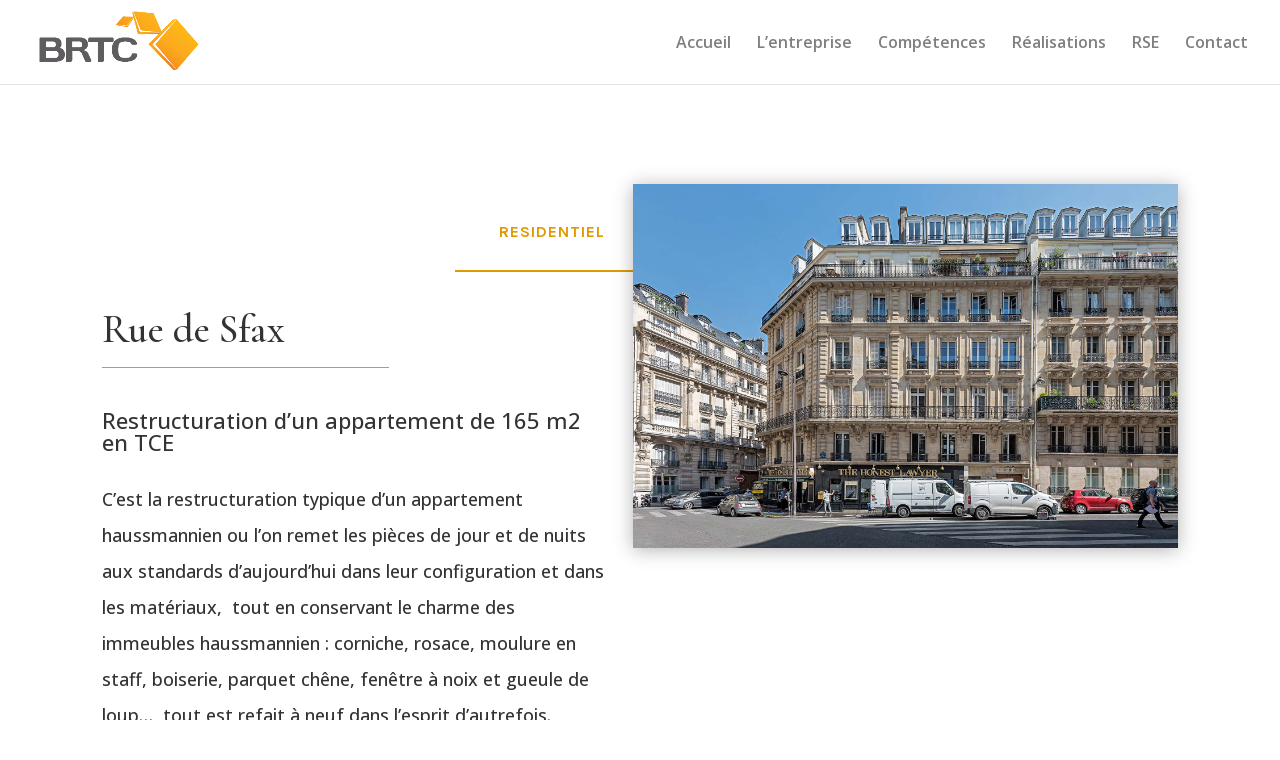

--- FILE ---
content_type: text/html; charset=UTF-8
request_url: https://brtc.fr/galerie_sfax/
body_size: 39732
content:
<!DOCTYPE html>
<html lang="fr-FR">
<head>
	<meta charset="UTF-8" />
<meta http-equiv="X-UA-Compatible" content="IE=edge">
	<link rel="pingback" href="https://brtc.fr/xmlrpc.php" />

	<script type="text/javascript">
		document.documentElement.className = 'js';
	</script>

	<title>galerie_sfax | BRTC</title>
<meta name='robots' content='max-image-preview:large' />
<script type="text/javascript">
			let jqueryParams=[],jQuery=function(r){return jqueryParams=[...jqueryParams,r],jQuery},$=function(r){return jqueryParams=[...jqueryParams,r],$};window.jQuery=jQuery,window.$=jQuery;let customHeadScripts=!1;jQuery.fn=jQuery.prototype={},$.fn=jQuery.prototype={},jQuery.noConflict=function(r){if(window.jQuery)return jQuery=window.jQuery,$=window.jQuery,customHeadScripts=!0,jQuery.noConflict},jQuery.ready=function(r){jqueryParams=[...jqueryParams,r]},$.ready=function(r){jqueryParams=[...jqueryParams,r]},jQuery.load=function(r){jqueryParams=[...jqueryParams,r]},$.load=function(r){jqueryParams=[...jqueryParams,r]},jQuery.fn.ready=function(r){jqueryParams=[...jqueryParams,r]},$.fn.ready=function(r){jqueryParams=[...jqueryParams,r]};</script><link rel='dns-prefetch' href='//fonts.googleapis.com' />
<link rel="alternate" type="application/rss+xml" title="BRTC &raquo; Flux" href="https://brtc.fr/feed/" />
<link rel="alternate" type="application/rss+xml" title="BRTC &raquo; Flux des commentaires" href="https://brtc.fr/comments/feed/" />
<meta content="Divi v.4.27.5" name="generator"/><style id='wp-block-library-theme-inline-css' type='text/css'>
.wp-block-audio :where(figcaption){color:#555;font-size:13px;text-align:center}.is-dark-theme .wp-block-audio :where(figcaption){color:#ffffffa6}.wp-block-audio{margin:0 0 1em}.wp-block-code{border:1px solid #ccc;border-radius:4px;font-family:Menlo,Consolas,monaco,monospace;padding:.8em 1em}.wp-block-embed :where(figcaption){color:#555;font-size:13px;text-align:center}.is-dark-theme .wp-block-embed :where(figcaption){color:#ffffffa6}.wp-block-embed{margin:0 0 1em}.blocks-gallery-caption{color:#555;font-size:13px;text-align:center}.is-dark-theme .blocks-gallery-caption{color:#ffffffa6}:root :where(.wp-block-image figcaption){color:#555;font-size:13px;text-align:center}.is-dark-theme :root :where(.wp-block-image figcaption){color:#ffffffa6}.wp-block-image{margin:0 0 1em}.wp-block-pullquote{border-bottom:4px solid;border-top:4px solid;color:currentColor;margin-bottom:1.75em}.wp-block-pullquote cite,.wp-block-pullquote footer,.wp-block-pullquote__citation{color:currentColor;font-size:.8125em;font-style:normal;text-transform:uppercase}.wp-block-quote{border-left:.25em solid;margin:0 0 1.75em;padding-left:1em}.wp-block-quote cite,.wp-block-quote footer{color:currentColor;font-size:.8125em;font-style:normal;position:relative}.wp-block-quote.has-text-align-right{border-left:none;border-right:.25em solid;padding-left:0;padding-right:1em}.wp-block-quote.has-text-align-center{border:none;padding-left:0}.wp-block-quote.is-large,.wp-block-quote.is-style-large,.wp-block-quote.is-style-plain{border:none}.wp-block-search .wp-block-search__label{font-weight:700}.wp-block-search__button{border:1px solid #ccc;padding:.375em .625em}:where(.wp-block-group.has-background){padding:1.25em 2.375em}.wp-block-separator.has-css-opacity{opacity:.4}.wp-block-separator{border:none;border-bottom:2px solid;margin-left:auto;margin-right:auto}.wp-block-separator.has-alpha-channel-opacity{opacity:1}.wp-block-separator:not(.is-style-wide):not(.is-style-dots){width:100px}.wp-block-separator.has-background:not(.is-style-dots){border-bottom:none;height:1px}.wp-block-separator.has-background:not(.is-style-wide):not(.is-style-dots){height:2px}.wp-block-table{margin:0 0 1em}.wp-block-table td,.wp-block-table th{word-break:normal}.wp-block-table :where(figcaption){color:#555;font-size:13px;text-align:center}.is-dark-theme .wp-block-table :where(figcaption){color:#ffffffa6}.wp-block-video :where(figcaption){color:#555;font-size:13px;text-align:center}.is-dark-theme .wp-block-video :where(figcaption){color:#ffffffa6}.wp-block-video{margin:0 0 1em}:root :where(.wp-block-template-part.has-background){margin-bottom:0;margin-top:0;padding:1.25em 2.375em}
</style>
<style id='global-styles-inline-css' type='text/css'>
:root{--wp--preset--aspect-ratio--square: 1;--wp--preset--aspect-ratio--4-3: 4/3;--wp--preset--aspect-ratio--3-4: 3/4;--wp--preset--aspect-ratio--3-2: 3/2;--wp--preset--aspect-ratio--2-3: 2/3;--wp--preset--aspect-ratio--16-9: 16/9;--wp--preset--aspect-ratio--9-16: 9/16;--wp--preset--color--black: #000000;--wp--preset--color--cyan-bluish-gray: #abb8c3;--wp--preset--color--white: #ffffff;--wp--preset--color--pale-pink: #f78da7;--wp--preset--color--vivid-red: #cf2e2e;--wp--preset--color--luminous-vivid-orange: #ff6900;--wp--preset--color--luminous-vivid-amber: #fcb900;--wp--preset--color--light-green-cyan: #7bdcb5;--wp--preset--color--vivid-green-cyan: #00d084;--wp--preset--color--pale-cyan-blue: #8ed1fc;--wp--preset--color--vivid-cyan-blue: #0693e3;--wp--preset--color--vivid-purple: #9b51e0;--wp--preset--gradient--vivid-cyan-blue-to-vivid-purple: linear-gradient(135deg,rgba(6,147,227,1) 0%,rgb(155,81,224) 100%);--wp--preset--gradient--light-green-cyan-to-vivid-green-cyan: linear-gradient(135deg,rgb(122,220,180) 0%,rgb(0,208,130) 100%);--wp--preset--gradient--luminous-vivid-amber-to-luminous-vivid-orange: linear-gradient(135deg,rgba(252,185,0,1) 0%,rgba(255,105,0,1) 100%);--wp--preset--gradient--luminous-vivid-orange-to-vivid-red: linear-gradient(135deg,rgba(255,105,0,1) 0%,rgb(207,46,46) 100%);--wp--preset--gradient--very-light-gray-to-cyan-bluish-gray: linear-gradient(135deg,rgb(238,238,238) 0%,rgb(169,184,195) 100%);--wp--preset--gradient--cool-to-warm-spectrum: linear-gradient(135deg,rgb(74,234,220) 0%,rgb(151,120,209) 20%,rgb(207,42,186) 40%,rgb(238,44,130) 60%,rgb(251,105,98) 80%,rgb(254,248,76) 100%);--wp--preset--gradient--blush-light-purple: linear-gradient(135deg,rgb(255,206,236) 0%,rgb(152,150,240) 100%);--wp--preset--gradient--blush-bordeaux: linear-gradient(135deg,rgb(254,205,165) 0%,rgb(254,45,45) 50%,rgb(107,0,62) 100%);--wp--preset--gradient--luminous-dusk: linear-gradient(135deg,rgb(255,203,112) 0%,rgb(199,81,192) 50%,rgb(65,88,208) 100%);--wp--preset--gradient--pale-ocean: linear-gradient(135deg,rgb(255,245,203) 0%,rgb(182,227,212) 50%,rgb(51,167,181) 100%);--wp--preset--gradient--electric-grass: linear-gradient(135deg,rgb(202,248,128) 0%,rgb(113,206,126) 100%);--wp--preset--gradient--midnight: linear-gradient(135deg,rgb(2,3,129) 0%,rgb(40,116,252) 100%);--wp--preset--font-size--small: 13px;--wp--preset--font-size--medium: 20px;--wp--preset--font-size--large: 36px;--wp--preset--font-size--x-large: 42px;--wp--preset--spacing--20: 0.44rem;--wp--preset--spacing--30: 0.67rem;--wp--preset--spacing--40: 1rem;--wp--preset--spacing--50: 1.5rem;--wp--preset--spacing--60: 2.25rem;--wp--preset--spacing--70: 3.38rem;--wp--preset--spacing--80: 5.06rem;--wp--preset--shadow--natural: 6px 6px 9px rgba(0, 0, 0, 0.2);--wp--preset--shadow--deep: 12px 12px 50px rgba(0, 0, 0, 0.4);--wp--preset--shadow--sharp: 6px 6px 0px rgba(0, 0, 0, 0.2);--wp--preset--shadow--outlined: 6px 6px 0px -3px rgba(255, 255, 255, 1), 6px 6px rgba(0, 0, 0, 1);--wp--preset--shadow--crisp: 6px 6px 0px rgba(0, 0, 0, 1);}:root { --wp--style--global--content-size: 823px;--wp--style--global--wide-size: 1080px; }:where(body) { margin: 0; }.wp-site-blocks > .alignleft { float: left; margin-right: 2em; }.wp-site-blocks > .alignright { float: right; margin-left: 2em; }.wp-site-blocks > .aligncenter { justify-content: center; margin-left: auto; margin-right: auto; }:where(.is-layout-flex){gap: 0.5em;}:where(.is-layout-grid){gap: 0.5em;}.is-layout-flow > .alignleft{float: left;margin-inline-start: 0;margin-inline-end: 2em;}.is-layout-flow > .alignright{float: right;margin-inline-start: 2em;margin-inline-end: 0;}.is-layout-flow > .aligncenter{margin-left: auto !important;margin-right: auto !important;}.is-layout-constrained > .alignleft{float: left;margin-inline-start: 0;margin-inline-end: 2em;}.is-layout-constrained > .alignright{float: right;margin-inline-start: 2em;margin-inline-end: 0;}.is-layout-constrained > .aligncenter{margin-left: auto !important;margin-right: auto !important;}.is-layout-constrained > :where(:not(.alignleft):not(.alignright):not(.alignfull)){max-width: var(--wp--style--global--content-size);margin-left: auto !important;margin-right: auto !important;}.is-layout-constrained > .alignwide{max-width: var(--wp--style--global--wide-size);}body .is-layout-flex{display: flex;}.is-layout-flex{flex-wrap: wrap;align-items: center;}.is-layout-flex > :is(*, div){margin: 0;}body .is-layout-grid{display: grid;}.is-layout-grid > :is(*, div){margin: 0;}body{padding-top: 0px;padding-right: 0px;padding-bottom: 0px;padding-left: 0px;}:root :where(.wp-element-button, .wp-block-button__link){background-color: #32373c;border-width: 0;color: #fff;font-family: inherit;font-size: inherit;line-height: inherit;padding: calc(0.667em + 2px) calc(1.333em + 2px);text-decoration: none;}.has-black-color{color: var(--wp--preset--color--black) !important;}.has-cyan-bluish-gray-color{color: var(--wp--preset--color--cyan-bluish-gray) !important;}.has-white-color{color: var(--wp--preset--color--white) !important;}.has-pale-pink-color{color: var(--wp--preset--color--pale-pink) !important;}.has-vivid-red-color{color: var(--wp--preset--color--vivid-red) !important;}.has-luminous-vivid-orange-color{color: var(--wp--preset--color--luminous-vivid-orange) !important;}.has-luminous-vivid-amber-color{color: var(--wp--preset--color--luminous-vivid-amber) !important;}.has-light-green-cyan-color{color: var(--wp--preset--color--light-green-cyan) !important;}.has-vivid-green-cyan-color{color: var(--wp--preset--color--vivid-green-cyan) !important;}.has-pale-cyan-blue-color{color: var(--wp--preset--color--pale-cyan-blue) !important;}.has-vivid-cyan-blue-color{color: var(--wp--preset--color--vivid-cyan-blue) !important;}.has-vivid-purple-color{color: var(--wp--preset--color--vivid-purple) !important;}.has-black-background-color{background-color: var(--wp--preset--color--black) !important;}.has-cyan-bluish-gray-background-color{background-color: var(--wp--preset--color--cyan-bluish-gray) !important;}.has-white-background-color{background-color: var(--wp--preset--color--white) !important;}.has-pale-pink-background-color{background-color: var(--wp--preset--color--pale-pink) !important;}.has-vivid-red-background-color{background-color: var(--wp--preset--color--vivid-red) !important;}.has-luminous-vivid-orange-background-color{background-color: var(--wp--preset--color--luminous-vivid-orange) !important;}.has-luminous-vivid-amber-background-color{background-color: var(--wp--preset--color--luminous-vivid-amber) !important;}.has-light-green-cyan-background-color{background-color: var(--wp--preset--color--light-green-cyan) !important;}.has-vivid-green-cyan-background-color{background-color: var(--wp--preset--color--vivid-green-cyan) !important;}.has-pale-cyan-blue-background-color{background-color: var(--wp--preset--color--pale-cyan-blue) !important;}.has-vivid-cyan-blue-background-color{background-color: var(--wp--preset--color--vivid-cyan-blue) !important;}.has-vivid-purple-background-color{background-color: var(--wp--preset--color--vivid-purple) !important;}.has-black-border-color{border-color: var(--wp--preset--color--black) !important;}.has-cyan-bluish-gray-border-color{border-color: var(--wp--preset--color--cyan-bluish-gray) !important;}.has-white-border-color{border-color: var(--wp--preset--color--white) !important;}.has-pale-pink-border-color{border-color: var(--wp--preset--color--pale-pink) !important;}.has-vivid-red-border-color{border-color: var(--wp--preset--color--vivid-red) !important;}.has-luminous-vivid-orange-border-color{border-color: var(--wp--preset--color--luminous-vivid-orange) !important;}.has-luminous-vivid-amber-border-color{border-color: var(--wp--preset--color--luminous-vivid-amber) !important;}.has-light-green-cyan-border-color{border-color: var(--wp--preset--color--light-green-cyan) !important;}.has-vivid-green-cyan-border-color{border-color: var(--wp--preset--color--vivid-green-cyan) !important;}.has-pale-cyan-blue-border-color{border-color: var(--wp--preset--color--pale-cyan-blue) !important;}.has-vivid-cyan-blue-border-color{border-color: var(--wp--preset--color--vivid-cyan-blue) !important;}.has-vivid-purple-border-color{border-color: var(--wp--preset--color--vivid-purple) !important;}.has-vivid-cyan-blue-to-vivid-purple-gradient-background{background: var(--wp--preset--gradient--vivid-cyan-blue-to-vivid-purple) !important;}.has-light-green-cyan-to-vivid-green-cyan-gradient-background{background: var(--wp--preset--gradient--light-green-cyan-to-vivid-green-cyan) !important;}.has-luminous-vivid-amber-to-luminous-vivid-orange-gradient-background{background: var(--wp--preset--gradient--luminous-vivid-amber-to-luminous-vivid-orange) !important;}.has-luminous-vivid-orange-to-vivid-red-gradient-background{background: var(--wp--preset--gradient--luminous-vivid-orange-to-vivid-red) !important;}.has-very-light-gray-to-cyan-bluish-gray-gradient-background{background: var(--wp--preset--gradient--very-light-gray-to-cyan-bluish-gray) !important;}.has-cool-to-warm-spectrum-gradient-background{background: var(--wp--preset--gradient--cool-to-warm-spectrum) !important;}.has-blush-light-purple-gradient-background{background: var(--wp--preset--gradient--blush-light-purple) !important;}.has-blush-bordeaux-gradient-background{background: var(--wp--preset--gradient--blush-bordeaux) !important;}.has-luminous-dusk-gradient-background{background: var(--wp--preset--gradient--luminous-dusk) !important;}.has-pale-ocean-gradient-background{background: var(--wp--preset--gradient--pale-ocean) !important;}.has-electric-grass-gradient-background{background: var(--wp--preset--gradient--electric-grass) !important;}.has-midnight-gradient-background{background: var(--wp--preset--gradient--midnight) !important;}.has-small-font-size{font-size: var(--wp--preset--font-size--small) !important;}.has-medium-font-size{font-size: var(--wp--preset--font-size--medium) !important;}.has-large-font-size{font-size: var(--wp--preset--font-size--large) !important;}.has-x-large-font-size{font-size: var(--wp--preset--font-size--x-large) !important;}
:where(.wp-block-post-template.is-layout-flex){gap: 1.25em;}:where(.wp-block-post-template.is-layout-grid){gap: 1.25em;}
:where(.wp-block-columns.is-layout-flex){gap: 2em;}:where(.wp-block-columns.is-layout-grid){gap: 2em;}
:root :where(.wp-block-pullquote){font-size: 1.5em;line-height: 1.6;}
</style>
<link rel='stylesheet' id='et-divi-open-sans-css' href='https://fonts.googleapis.com/css?family=Open+Sans:300italic,400italic,600italic,700italic,800italic,400,300,600,700,800&#038;subset=cyrillic,cyrillic-ext,greek,greek-ext,hebrew,latin,latin-ext,vietnamese&#038;display=swap' type='text/css' media='all' />
<style id='divi-style-inline-inline-css' type='text/css'>
/*!
Theme Name: Divi
Theme URI: http://www.elegantthemes.com/gallery/divi/
Version: 4.27.5
Description: Smart. Flexible. Beautiful. Divi is the most powerful theme in our collection.
Author: Elegant Themes
Author URI: http://www.elegantthemes.com
License: GNU General Public License v2
License URI: http://www.gnu.org/licenses/gpl-2.0.html
*/

a,abbr,acronym,address,applet,b,big,blockquote,body,center,cite,code,dd,del,dfn,div,dl,dt,em,fieldset,font,form,h1,h2,h3,h4,h5,h6,html,i,iframe,img,ins,kbd,label,legend,li,object,ol,p,pre,q,s,samp,small,span,strike,strong,sub,sup,tt,u,ul,var{margin:0;padding:0;border:0;outline:0;font-size:100%;-ms-text-size-adjust:100%;-webkit-text-size-adjust:100%;vertical-align:baseline;background:transparent}body{line-height:1}ol,ul{list-style:none}blockquote,q{quotes:none}blockquote:after,blockquote:before,q:after,q:before{content:"";content:none}blockquote{margin:20px 0 30px;border-left:5px solid;padding-left:20px}:focus{outline:0}del{text-decoration:line-through}pre{overflow:auto;padding:10px}figure{margin:0}table{border-collapse:collapse;border-spacing:0}article,aside,footer,header,hgroup,nav,section{display:block}body{font-family:Open Sans,Arial,sans-serif;font-size:14px;color:#666;background-color:#fff;line-height:1.7em;font-weight:500;-webkit-font-smoothing:antialiased;-moz-osx-font-smoothing:grayscale}body.page-template-page-template-blank-php #page-container{padding-top:0!important}body.et_cover_background{background-size:cover!important;background-position:top!important;background-repeat:no-repeat!important;background-attachment:fixed}a{color:#2ea3f2}a,a:hover{text-decoration:none}p{padding-bottom:1em}p:not(.has-background):last-of-type{padding-bottom:0}p.et_normal_padding{padding-bottom:1em}strong{font-weight:700}cite,em,i{font-style:italic}code,pre{font-family:Courier New,monospace;margin-bottom:10px}ins{text-decoration:none}sub,sup{height:0;line-height:1;position:relative;vertical-align:baseline}sup{bottom:.8em}sub{top:.3em}dl{margin:0 0 1.5em}dl dt{font-weight:700}dd{margin-left:1.5em}blockquote p{padding-bottom:0}embed,iframe,object,video{max-width:100%}h1,h2,h3,h4,h5,h6{color:#333;padding-bottom:10px;line-height:1em;font-weight:500}h1 a,h2 a,h3 a,h4 a,h5 a,h6 a{color:inherit}h1{font-size:30px}h2{font-size:26px}h3{font-size:22px}h4{font-size:18px}h5{font-size:16px}h6{font-size:14px}input{-webkit-appearance:none}input[type=checkbox]{-webkit-appearance:checkbox}input[type=radio]{-webkit-appearance:radio}input.text,input.title,input[type=email],input[type=password],input[type=tel],input[type=text],select,textarea{background-color:#fff;border:1px solid #bbb;padding:2px;color:#4e4e4e}input.text:focus,input.title:focus,input[type=text]:focus,select:focus,textarea:focus{border-color:#2d3940;color:#3e3e3e}input.text,input.title,input[type=text],select,textarea{margin:0}textarea{padding:4px}button,input,select,textarea{font-family:inherit}img{max-width:100%;height:auto}.clear{clear:both}br.clear{margin:0;padding:0}.pagination{clear:both}#et_search_icon:hover,.et-social-icon a:hover,.et_password_protected_form .et_submit_button,.form-submit .et_pb_buttontton.alt.disabled,.nav-single a,.posted_in a{color:#2ea3f2}.et-search-form,blockquote{border-color:#2ea3f2}#main-content{background-color:#fff}.container{width:80%;max-width:1080px;margin:auto;position:relative}body:not(.et-tb) #main-content .container,body:not(.et-tb-has-header) #main-content .container{padding-top:58px}.et_full_width_page #main-content .container:before{display:none}.main_title{margin-bottom:20px}.et_password_protected_form .et_submit_button:hover,.form-submit .et_pb_button:hover{background:rgba(0,0,0,.05)}.et_button_icon_visible .et_pb_button{padding-right:2em;padding-left:.7em}.et_button_icon_visible .et_pb_button:after{opacity:1;margin-left:0}.et_button_left .et_pb_button:hover:after{left:.15em}.et_button_left .et_pb_button:after{margin-left:0;left:1em}.et_button_icon_visible.et_button_left .et_pb_button,.et_button_left .et_pb_button:hover,.et_button_left .et_pb_module .et_pb_button:hover{padding-left:2em;padding-right:.7em}.et_button_icon_visible.et_button_left .et_pb_button:after,.et_button_left .et_pb_button:hover:after{left:.15em}.et_password_protected_form .et_submit_button:hover,.form-submit .et_pb_button:hover{padding:.3em 1em}.et_button_no_icon .et_pb_button:after{display:none}.et_button_no_icon.et_button_icon_visible.et_button_left .et_pb_button,.et_button_no_icon.et_button_left .et_pb_button:hover,.et_button_no_icon .et_pb_button,.et_button_no_icon .et_pb_button:hover{padding:.3em 1em!important}.et_button_custom_icon .et_pb_button:after{line-height:1.7em}.et_button_custom_icon.et_button_icon_visible .et_pb_button:after,.et_button_custom_icon .et_pb_button:hover:after{margin-left:.3em}#left-area .post_format-post-format-gallery .wp-block-gallery:first-of-type{padding:0;margin-bottom:-16px}.entry-content table:not(.variations){border:1px solid #eee;margin:0 0 15px;text-align:left;width:100%}.entry-content thead th,.entry-content tr th{color:#555;font-weight:700;padding:9px 24px}.entry-content tr td{border-top:1px solid #eee;padding:6px 24px}#left-area ul,.entry-content ul,.et-l--body ul,.et-l--footer ul,.et-l--header ul{list-style-type:disc;padding:0 0 23px 1em;line-height:26px}#left-area ol,.entry-content ol,.et-l--body ol,.et-l--footer ol,.et-l--header ol{list-style-type:decimal;list-style-position:inside;padding:0 0 23px;line-height:26px}#left-area ul li ul,.entry-content ul li ol{padding:2px 0 2px 20px}#left-area ol li ul,.entry-content ol li ol,.et-l--body ol li ol,.et-l--footer ol li ol,.et-l--header ol li ol{padding:2px 0 2px 35px}#left-area ul.wp-block-gallery{display:-webkit-box;display:-ms-flexbox;display:flex;-ms-flex-wrap:wrap;flex-wrap:wrap;list-style-type:none;padding:0}#left-area ul.products{padding:0!important;line-height:1.7!important;list-style:none!important}.gallery-item a{display:block}.gallery-caption,.gallery-item a{width:90%}#wpadminbar{z-index:100001}#left-area .post-meta{font-size:14px;padding-bottom:15px}#left-area .post-meta a{text-decoration:none;color:#666}#left-area .et_featured_image{padding-bottom:7px}.single .post{padding-bottom:25px}body.single .et_audio_content{margin-bottom:-6px}.nav-single a{text-decoration:none;color:#2ea3f2;font-size:14px;font-weight:400}.nav-previous{float:left}.nav-next{float:right}.et_password_protected_form p input{background-color:#eee;border:none!important;width:100%!important;border-radius:0!important;font-size:14px;color:#999!important;padding:16px!important;-webkit-box-sizing:border-box;box-sizing:border-box}.et_password_protected_form label{display:none}.et_password_protected_form .et_submit_button{font-family:inherit;display:block;float:right;margin:8px auto 0;cursor:pointer}.post-password-required p.nocomments.container{max-width:100%}.post-password-required p.nocomments.container:before{display:none}.aligncenter,div.post .new-post .aligncenter{display:block;margin-left:auto;margin-right:auto}.wp-caption{border:1px solid #ddd;text-align:center;background-color:#f3f3f3;margin-bottom:10px;max-width:96%;padding:8px}.wp-caption.alignleft{margin:0 30px 20px 0}.wp-caption.alignright{margin:0 0 20px 30px}.wp-caption img{margin:0;padding:0;border:0}.wp-caption p.wp-caption-text{font-size:12px;padding:0 4px 5px;margin:0}.alignright{float:right}.alignleft{float:left}img.alignleft{display:inline;float:left;margin-right:15px}img.alignright{display:inline;float:right;margin-left:15px}.page.et_pb_pagebuilder_layout #main-content{background-color:transparent}body #main-content .et_builder_inner_content>h1,body #main-content .et_builder_inner_content>h2,body #main-content .et_builder_inner_content>h3,body #main-content .et_builder_inner_content>h4,body #main-content .et_builder_inner_content>h5,body #main-content .et_builder_inner_content>h6{line-height:1.4em}body #main-content .et_builder_inner_content>p{line-height:1.7em}.wp-block-pullquote{margin:20px 0 30px}.wp-block-pullquote.has-background blockquote{border-left:none}.wp-block-group.has-background{padding:1.5em 1.5em .5em}@media (min-width:981px){#left-area{width:79.125%;padding-bottom:23px}#main-content .container:before{content:"";position:absolute;top:0;height:100%;width:1px;background-color:#e2e2e2}.et_full_width_page #left-area,.et_no_sidebar #left-area{float:none;width:100%!important}.et_full_width_page #left-area{padding-bottom:0}.et_no_sidebar #main-content .container:before{display:none}}@media (max-width:980px){#page-container{padding-top:80px}.et-tb #page-container,.et-tb-has-header #page-container{padding-top:0!important}#left-area,#sidebar{width:100%!important}#main-content .container:before{display:none!important}.et_full_width_page .et_gallery_item:nth-child(4n+1){clear:none}}@media print{#page-container{padding-top:0!important}}#wp-admin-bar-et-use-visual-builder a:before{font-family:ETmodules!important;content:"\e625";font-size:30px!important;width:28px;margin-top:-3px;color:#974df3!important}#wp-admin-bar-et-use-visual-builder:hover a:before{color:#fff!important}#wp-admin-bar-et-use-visual-builder:hover a,#wp-admin-bar-et-use-visual-builder a:hover{transition:background-color .5s ease;-webkit-transition:background-color .5s ease;-moz-transition:background-color .5s ease;background-color:#7e3bd0!important;color:#fff!important}* html .clearfix,:first-child+html .clearfix{zoom:1}.iphone .et_pb_section_video_bg video::-webkit-media-controls-start-playback-button{display:none!important;-webkit-appearance:none}.et_mobile_device .et_pb_section_parallax .et_pb_parallax_css{background-attachment:scroll}.et-social-facebook a.icon:before{content:"\e093"}.et-social-twitter a.icon:before{content:"\e094"}.et-social-google-plus a.icon:before{content:"\e096"}.et-social-instagram a.icon:before{content:"\e09a"}.et-social-rss a.icon:before{content:"\e09e"}.ai1ec-single-event:after{content:" ";display:table;clear:both}.evcal_event_details .evcal_evdata_cell .eventon_details_shading_bot.eventon_details_shading_bot{z-index:3}.wp-block-divi-layout{margin-bottom:1em}*{-webkit-box-sizing:border-box;box-sizing:border-box}#et-info-email:before,#et-info-phone:before,#et_search_icon:before,.comment-reply-link:after,.et-cart-info span:before,.et-pb-arrow-next:before,.et-pb-arrow-prev:before,.et-social-icon a:before,.et_audio_container .mejs-playpause-button button:before,.et_audio_container .mejs-volume-button button:before,.et_overlay:before,.et_password_protected_form .et_submit_button:after,.et_pb_button:after,.et_pb_contact_reset:after,.et_pb_contact_submit:after,.et_pb_font_icon:before,.et_pb_newsletter_button:after,.et_pb_pricing_table_button:after,.et_pb_promo_button:after,.et_pb_testimonial:before,.et_pb_toggle_title:before,.form-submit .et_pb_button:after,.mobile_menu_bar:before,a.et_pb_more_button:after{font-family:ETmodules!important;speak:none;font-style:normal;font-weight:400;-webkit-font-feature-settings:normal;font-feature-settings:normal;font-variant:normal;text-transform:none;line-height:1;-webkit-font-smoothing:antialiased;-moz-osx-font-smoothing:grayscale;text-shadow:0 0;direction:ltr}.et-pb-icon,.et_pb_custom_button_icon.et_pb_button:after,.et_pb_login .et_pb_custom_button_icon.et_pb_button:after,.et_pb_woo_custom_button_icon .button.et_pb_custom_button_icon.et_pb_button:after,.et_pb_woo_custom_button_icon .button.et_pb_custom_button_icon.et_pb_button:hover:after{content:attr(data-icon)}.et-pb-icon{font-family:ETmodules;speak:none;font-weight:400;-webkit-font-feature-settings:normal;font-feature-settings:normal;font-variant:normal;text-transform:none;line-height:1;-webkit-font-smoothing:antialiased;font-size:96px;font-style:normal;display:inline-block;-webkit-box-sizing:border-box;box-sizing:border-box;direction:ltr}#et-ajax-saving{display:none;-webkit-transition:background .3s,-webkit-box-shadow .3s;transition:background .3s,-webkit-box-shadow .3s;transition:background .3s,box-shadow .3s;transition:background .3s,box-shadow .3s,-webkit-box-shadow .3s;-webkit-box-shadow:rgba(0,139,219,.247059) 0 0 60px;box-shadow:0 0 60px rgba(0,139,219,.247059);position:fixed;top:50%;left:50%;width:50px;height:50px;background:#fff;border-radius:50px;margin:-25px 0 0 -25px;z-index:999999;text-align:center}#et-ajax-saving img{margin:9px}.et-safe-mode-indicator,.et-safe-mode-indicator:focus,.et-safe-mode-indicator:hover{-webkit-box-shadow:0 5px 10px rgba(41,196,169,.15);box-shadow:0 5px 10px rgba(41,196,169,.15);background:#29c4a9;color:#fff;font-size:14px;font-weight:600;padding:12px;line-height:16px;border-radius:3px;position:fixed;bottom:30px;right:30px;z-index:999999;text-decoration:none;font-family:Open Sans,sans-serif;-webkit-font-smoothing:antialiased;-moz-osx-font-smoothing:grayscale}.et_pb_button{font-size:20px;font-weight:500;padding:.3em 1em;line-height:1.7em!important;background-color:transparent;background-size:cover;background-position:50%;background-repeat:no-repeat;border:2px solid;border-radius:3px;-webkit-transition-duration:.2s;transition-duration:.2s;-webkit-transition-property:all!important;transition-property:all!important}.et_pb_button,.et_pb_button_inner{position:relative}.et_pb_button:hover,.et_pb_module .et_pb_button:hover{border:2px solid transparent;padding:.3em 2em .3em .7em}.et_pb_button:hover{background-color:hsla(0,0%,100%,.2)}.et_pb_bg_layout_light.et_pb_button:hover,.et_pb_bg_layout_light .et_pb_button:hover{background-color:rgba(0,0,0,.05)}.et_pb_button:after,.et_pb_button:before{font-size:32px;line-height:1em;content:"\35";opacity:0;position:absolute;margin-left:-1em;-webkit-transition:all .2s;transition:all .2s;text-transform:none;-webkit-font-feature-settings:"kern" off;font-feature-settings:"kern" off;font-variant:none;font-style:normal;font-weight:400;text-shadow:none}.et_pb_button.et_hover_enabled:hover:after,.et_pb_button.et_pb_hovered:hover:after{-webkit-transition:none!important;transition:none!important}.et_pb_button:before{display:none}.et_pb_button:hover:after{opacity:1;margin-left:0}.et_pb_column_1_3 h1,.et_pb_column_1_4 h1,.et_pb_column_1_5 h1,.et_pb_column_1_6 h1,.et_pb_column_2_5 h1{font-size:26px}.et_pb_column_1_3 h2,.et_pb_column_1_4 h2,.et_pb_column_1_5 h2,.et_pb_column_1_6 h2,.et_pb_column_2_5 h2{font-size:23px}.et_pb_column_1_3 h3,.et_pb_column_1_4 h3,.et_pb_column_1_5 h3,.et_pb_column_1_6 h3,.et_pb_column_2_5 h3{font-size:20px}.et_pb_column_1_3 h4,.et_pb_column_1_4 h4,.et_pb_column_1_5 h4,.et_pb_column_1_6 h4,.et_pb_column_2_5 h4{font-size:18px}.et_pb_column_1_3 h5,.et_pb_column_1_4 h5,.et_pb_column_1_5 h5,.et_pb_column_1_6 h5,.et_pb_column_2_5 h5{font-size:16px}.et_pb_column_1_3 h6,.et_pb_column_1_4 h6,.et_pb_column_1_5 h6,.et_pb_column_1_6 h6,.et_pb_column_2_5 h6{font-size:15px}.et_pb_bg_layout_dark,.et_pb_bg_layout_dark h1,.et_pb_bg_layout_dark h2,.et_pb_bg_layout_dark h3,.et_pb_bg_layout_dark h4,.et_pb_bg_layout_dark h5,.et_pb_bg_layout_dark h6{color:#fff!important}.et_pb_module.et_pb_text_align_left{text-align:left}.et_pb_module.et_pb_text_align_center{text-align:center}.et_pb_module.et_pb_text_align_right{text-align:right}.et_pb_module.et_pb_text_align_justified{text-align:justify}.clearfix:after{visibility:hidden;display:block;font-size:0;content:" ";clear:both;height:0}.et_pb_bg_layout_light .et_pb_more_button{color:#2ea3f2}.et_builder_inner_content{position:relative;z-index:1}header .et_builder_inner_content{z-index:2}.et_pb_css_mix_blend_mode_passthrough{mix-blend-mode:unset!important}.et_pb_image_container{margin:-20px -20px 29px}.et_pb_module_inner{position:relative}.et_hover_enabled_preview{z-index:2}.et_hover_enabled:hover{position:relative;z-index:2}.et_pb_all_tabs,.et_pb_module,.et_pb_posts_nav a,.et_pb_tab,.et_pb_with_background{position:relative;background-size:cover;background-position:50%;background-repeat:no-repeat}.et_pb_background_mask,.et_pb_background_pattern{bottom:0;left:0;position:absolute;right:0;top:0}.et_pb_background_mask{background-size:calc(100% + 2px) calc(100% + 2px);background-repeat:no-repeat;background-position:50%;overflow:hidden}.et_pb_background_pattern{background-position:0 0;background-repeat:repeat}.et_pb_with_border{position:relative;border:0 solid #333}.post-password-required .et_pb_row{padding:0;width:100%}.post-password-required .et_password_protected_form{min-height:0}body.et_pb_pagebuilder_layout.et_pb_show_title .post-password-required .et_password_protected_form h1,body:not(.et_pb_pagebuilder_layout) .post-password-required .et_password_protected_form h1{display:none}.et_pb_no_bg{padding:0!important}.et_overlay.et_pb_inline_icon:before,.et_pb_inline_icon:before{content:attr(data-icon)}.et_pb_more_button{color:inherit;text-shadow:none;text-decoration:none;display:inline-block;margin-top:20px}.et_parallax_bg_wrap{overflow:hidden;position:absolute;top:0;right:0;bottom:0;left:0}.et_parallax_bg{background-repeat:no-repeat;background-position:top;background-size:cover;position:absolute;bottom:0;left:0;width:100%;height:100%;display:block}.et_parallax_bg.et_parallax_bg__hover,.et_parallax_bg.et_parallax_bg_phone,.et_parallax_bg.et_parallax_bg_tablet,.et_parallax_gradient.et_parallax_gradient__hover,.et_parallax_gradient.et_parallax_gradient_phone,.et_parallax_gradient.et_parallax_gradient_tablet,.et_pb_section_parallax_hover:hover .et_parallax_bg:not(.et_parallax_bg__hover),.et_pb_section_parallax_hover:hover .et_parallax_gradient:not(.et_parallax_gradient__hover){display:none}.et_pb_section_parallax_hover:hover .et_parallax_bg.et_parallax_bg__hover,.et_pb_section_parallax_hover:hover .et_parallax_gradient.et_parallax_gradient__hover{display:block}.et_parallax_gradient{bottom:0;display:block;left:0;position:absolute;right:0;top:0}.et_pb_module.et_pb_section_parallax,.et_pb_posts_nav a.et_pb_section_parallax,.et_pb_tab.et_pb_section_parallax{position:relative}.et_pb_section_parallax .et_pb_parallax_css,.et_pb_slides .et_parallax_bg.et_pb_parallax_css{background-attachment:fixed}body.et-bfb .et_pb_section_parallax .et_pb_parallax_css,body.et-bfb .et_pb_slides .et_parallax_bg.et_pb_parallax_css{background-attachment:scroll;bottom:auto}.et_pb_section_parallax.et_pb_column .et_pb_module,.et_pb_section_parallax.et_pb_row .et_pb_column,.et_pb_section_parallax.et_pb_row .et_pb_module{z-index:9;position:relative}.et_pb_more_button:hover:after{opacity:1;margin-left:0}.et_pb_preload .et_pb_section_video_bg,.et_pb_preload>div{visibility:hidden}.et_pb_preload,.et_pb_section.et_pb_section_video.et_pb_preload{position:relative;background:#464646!important}.et_pb_preload:before{content:"";position:absolute;top:50%;left:50%;background:url(https://brtc.fr/wp-content/themes/Divi/includes/builder/styles/images/preloader.gif) no-repeat;border-radius:32px;width:32px;height:32px;margin:-16px 0 0 -16px}.box-shadow-overlay{position:absolute;top:0;left:0;width:100%;height:100%;z-index:10;pointer-events:none}.et_pb_section>.box-shadow-overlay~.et_pb_row{z-index:11}body.safari .section_has_divider{will-change:transform}.et_pb_row>.box-shadow-overlay{z-index:8}.has-box-shadow-overlay{position:relative}.et_clickable{cursor:pointer}.screen-reader-text{border:0;clip:rect(1px,1px,1px,1px);-webkit-clip-path:inset(50%);clip-path:inset(50%);height:1px;margin:-1px;overflow:hidden;padding:0;position:absolute!important;width:1px;word-wrap:normal!important}.et_multi_view_hidden,.et_multi_view_hidden_image{display:none!important}@keyframes multi-view-image-fade{0%{opacity:0}10%{opacity:.1}20%{opacity:.2}30%{opacity:.3}40%{opacity:.4}50%{opacity:.5}60%{opacity:.6}70%{opacity:.7}80%{opacity:.8}90%{opacity:.9}to{opacity:1}}.et_multi_view_image__loading{visibility:hidden}.et_multi_view_image__loaded{-webkit-animation:multi-view-image-fade .5s;animation:multi-view-image-fade .5s}#et-pb-motion-effects-offset-tracker{visibility:hidden!important;opacity:0;position:absolute;top:0;left:0}.et-pb-before-scroll-animation{opacity:0}header.et-l.et-l--header:after{clear:both;display:block;content:""}.et_pb_module{-webkit-animation-timing-function:linear;animation-timing-function:linear;-webkit-animation-duration:.2s;animation-duration:.2s}@-webkit-keyframes fadeBottom{0%{opacity:0;-webkit-transform:translateY(10%);transform:translateY(10%)}to{opacity:1;-webkit-transform:translateY(0);transform:translateY(0)}}@keyframes fadeBottom{0%{opacity:0;-webkit-transform:translateY(10%);transform:translateY(10%)}to{opacity:1;-webkit-transform:translateY(0);transform:translateY(0)}}@-webkit-keyframes fadeLeft{0%{opacity:0;-webkit-transform:translateX(-10%);transform:translateX(-10%)}to{opacity:1;-webkit-transform:translateX(0);transform:translateX(0)}}@keyframes fadeLeft{0%{opacity:0;-webkit-transform:translateX(-10%);transform:translateX(-10%)}to{opacity:1;-webkit-transform:translateX(0);transform:translateX(0)}}@-webkit-keyframes fadeRight{0%{opacity:0;-webkit-transform:translateX(10%);transform:translateX(10%)}to{opacity:1;-webkit-transform:translateX(0);transform:translateX(0)}}@keyframes fadeRight{0%{opacity:0;-webkit-transform:translateX(10%);transform:translateX(10%)}to{opacity:1;-webkit-transform:translateX(0);transform:translateX(0)}}@-webkit-keyframes fadeTop{0%{opacity:0;-webkit-transform:translateY(-10%);transform:translateY(-10%)}to{opacity:1;-webkit-transform:translateX(0);transform:translateX(0)}}@keyframes fadeTop{0%{opacity:0;-webkit-transform:translateY(-10%);transform:translateY(-10%)}to{opacity:1;-webkit-transform:translateX(0);transform:translateX(0)}}@-webkit-keyframes fadeIn{0%{opacity:0}to{opacity:1}}@keyframes fadeIn{0%{opacity:0}to{opacity:1}}.et-waypoint:not(.et_pb_counters){opacity:0}@media (min-width:981px){.et_pb_section.et_section_specialty div.et_pb_row .et_pb_column .et_pb_column .et_pb_module.et-last-child,.et_pb_section.et_section_specialty div.et_pb_row .et_pb_column .et_pb_column .et_pb_module:last-child,.et_pb_section.et_section_specialty div.et_pb_row .et_pb_column .et_pb_row_inner .et_pb_column .et_pb_module.et-last-child,.et_pb_section.et_section_specialty div.et_pb_row .et_pb_column .et_pb_row_inner .et_pb_column .et_pb_module:last-child,.et_pb_section div.et_pb_row .et_pb_column .et_pb_module.et-last-child,.et_pb_section div.et_pb_row .et_pb_column .et_pb_module:last-child{margin-bottom:0}}@media (max-width:980px){.et_overlay.et_pb_inline_icon_tablet:before,.et_pb_inline_icon_tablet:before{content:attr(data-icon-tablet)}.et_parallax_bg.et_parallax_bg_tablet_exist,.et_parallax_gradient.et_parallax_gradient_tablet_exist{display:none}.et_parallax_bg.et_parallax_bg_tablet,.et_parallax_gradient.et_parallax_gradient_tablet{display:block}.et_pb_column .et_pb_module{margin-bottom:30px}.et_pb_row .et_pb_column .et_pb_module.et-last-child,.et_pb_row .et_pb_column .et_pb_module:last-child,.et_section_specialty .et_pb_row .et_pb_column .et_pb_module.et-last-child,.et_section_specialty .et_pb_row .et_pb_column .et_pb_module:last-child{margin-bottom:0}.et_pb_more_button{display:inline-block!important}.et_pb_bg_layout_light_tablet.et_pb_button,.et_pb_bg_layout_light_tablet.et_pb_module.et_pb_button,.et_pb_bg_layout_light_tablet .et_pb_more_button{color:#2ea3f2}.et_pb_bg_layout_light_tablet .et_pb_forgot_password a{color:#666}.et_pb_bg_layout_light_tablet h1,.et_pb_bg_layout_light_tablet h2,.et_pb_bg_layout_light_tablet h3,.et_pb_bg_layout_light_tablet h4,.et_pb_bg_layout_light_tablet h5,.et_pb_bg_layout_light_tablet h6{color:#333!important}.et_pb_module .et_pb_bg_layout_light_tablet.et_pb_button{color:#2ea3f2!important}.et_pb_bg_layout_light_tablet{color:#666!important}.et_pb_bg_layout_dark_tablet,.et_pb_bg_layout_dark_tablet h1,.et_pb_bg_layout_dark_tablet h2,.et_pb_bg_layout_dark_tablet h3,.et_pb_bg_layout_dark_tablet h4,.et_pb_bg_layout_dark_tablet h5,.et_pb_bg_layout_dark_tablet h6{color:#fff!important}.et_pb_bg_layout_dark_tablet.et_pb_button,.et_pb_bg_layout_dark_tablet.et_pb_module.et_pb_button,.et_pb_bg_layout_dark_tablet .et_pb_more_button{color:inherit}.et_pb_bg_layout_dark_tablet .et_pb_forgot_password a{color:#fff}.et_pb_module.et_pb_text_align_left-tablet{text-align:left}.et_pb_module.et_pb_text_align_center-tablet{text-align:center}.et_pb_module.et_pb_text_align_right-tablet{text-align:right}.et_pb_module.et_pb_text_align_justified-tablet{text-align:justify}}@media (max-width:767px){.et_pb_more_button{display:inline-block!important}.et_overlay.et_pb_inline_icon_phone:before,.et_pb_inline_icon_phone:before{content:attr(data-icon-phone)}.et_parallax_bg.et_parallax_bg_phone_exist,.et_parallax_gradient.et_parallax_gradient_phone_exist{display:none}.et_parallax_bg.et_parallax_bg_phone,.et_parallax_gradient.et_parallax_gradient_phone{display:block}.et-hide-mobile{display:none!important}.et_pb_bg_layout_light_phone.et_pb_button,.et_pb_bg_layout_light_phone.et_pb_module.et_pb_button,.et_pb_bg_layout_light_phone .et_pb_more_button{color:#2ea3f2}.et_pb_bg_layout_light_phone .et_pb_forgot_password a{color:#666}.et_pb_bg_layout_light_phone h1,.et_pb_bg_layout_light_phone h2,.et_pb_bg_layout_light_phone h3,.et_pb_bg_layout_light_phone h4,.et_pb_bg_layout_light_phone h5,.et_pb_bg_layout_light_phone h6{color:#333!important}.et_pb_module .et_pb_bg_layout_light_phone.et_pb_button{color:#2ea3f2!important}.et_pb_bg_layout_light_phone{color:#666!important}.et_pb_bg_layout_dark_phone,.et_pb_bg_layout_dark_phone h1,.et_pb_bg_layout_dark_phone h2,.et_pb_bg_layout_dark_phone h3,.et_pb_bg_layout_dark_phone h4,.et_pb_bg_layout_dark_phone h5,.et_pb_bg_layout_dark_phone h6{color:#fff!important}.et_pb_bg_layout_dark_phone.et_pb_button,.et_pb_bg_layout_dark_phone.et_pb_module.et_pb_button,.et_pb_bg_layout_dark_phone .et_pb_more_button{color:inherit}.et_pb_module .et_pb_bg_layout_dark_phone.et_pb_button{color:#fff!important}.et_pb_bg_layout_dark_phone .et_pb_forgot_password a{color:#fff}.et_pb_module.et_pb_text_align_left-phone{text-align:left}.et_pb_module.et_pb_text_align_center-phone{text-align:center}.et_pb_module.et_pb_text_align_right-phone{text-align:right}.et_pb_module.et_pb_text_align_justified-phone{text-align:justify}}@media (max-width:479px){a.et_pb_more_button{display:block}}@media (min-width:768px) and (max-width:980px){[data-et-multi-view-load-tablet-hidden=true]:not(.et_multi_view_swapped){display:none!important}}@media (max-width:767px){[data-et-multi-view-load-phone-hidden=true]:not(.et_multi_view_swapped){display:none!important}}.et_pb_menu.et_pb_menu--style-inline_centered_logo .et_pb_menu__menu nav ul{-webkit-box-pack:center;-ms-flex-pack:center;justify-content:center}@-webkit-keyframes multi-view-image-fade{0%{-webkit-transform:scale(1);transform:scale(1);opacity:1}50%{-webkit-transform:scale(1.01);transform:scale(1.01);opacity:1}to{-webkit-transform:scale(1);transform:scale(1);opacity:1}}
</style>
<style id='divi-dynamic-critical-inline-css' type='text/css'>
@font-face{font-family:ETmodules;font-display:block;src:url(//brtc.fr/wp-content/themes/Divi/core/admin/fonts/modules/all/modules.eot);src:url(//brtc.fr/wp-content/themes/Divi/core/admin/fonts/modules/all/modules.eot?#iefix) format("embedded-opentype"),url(//brtc.fr/wp-content/themes/Divi/core/admin/fonts/modules/all/modules.woff) format("woff"),url(//brtc.fr/wp-content/themes/Divi/core/admin/fonts/modules/all/modules.ttf) format("truetype"),url(//brtc.fr/wp-content/themes/Divi/core/admin/fonts/modules/all/modules.svg#ETmodules) format("svg");font-weight:400;font-style:normal}
@media (min-width:981px){.et_pb_gutters3 .et_pb_column,.et_pb_gutters3.et_pb_row .et_pb_column{margin-right:5.5%}.et_pb_gutters3 .et_pb_column_4_4,.et_pb_gutters3.et_pb_row .et_pb_column_4_4{width:100%}.et_pb_gutters3 .et_pb_column_4_4 .et_pb_module,.et_pb_gutters3.et_pb_row .et_pb_column_4_4 .et_pb_module{margin-bottom:2.75%}.et_pb_gutters3 .et_pb_column_3_4,.et_pb_gutters3.et_pb_row .et_pb_column_3_4{width:73.625%}.et_pb_gutters3 .et_pb_column_3_4 .et_pb_module,.et_pb_gutters3.et_pb_row .et_pb_column_3_4 .et_pb_module{margin-bottom:3.735%}.et_pb_gutters3 .et_pb_column_2_3,.et_pb_gutters3.et_pb_row .et_pb_column_2_3{width:64.833%}.et_pb_gutters3 .et_pb_column_2_3 .et_pb_module,.et_pb_gutters3.et_pb_row .et_pb_column_2_3 .et_pb_module{margin-bottom:4.242%}.et_pb_gutters3 .et_pb_column_3_5,.et_pb_gutters3.et_pb_row .et_pb_column_3_5{width:57.8%}.et_pb_gutters3 .et_pb_column_3_5 .et_pb_module,.et_pb_gutters3.et_pb_row .et_pb_column_3_5 .et_pb_module{margin-bottom:4.758%}.et_pb_gutters3 .et_pb_column_1_2,.et_pb_gutters3.et_pb_row .et_pb_column_1_2{width:47.25%}.et_pb_gutters3 .et_pb_column_1_2 .et_pb_module,.et_pb_gutters3.et_pb_row .et_pb_column_1_2 .et_pb_module{margin-bottom:5.82%}.et_pb_gutters3 .et_pb_column_2_5,.et_pb_gutters3.et_pb_row .et_pb_column_2_5{width:36.7%}.et_pb_gutters3 .et_pb_column_2_5 .et_pb_module,.et_pb_gutters3.et_pb_row .et_pb_column_2_5 .et_pb_module{margin-bottom:7.493%}.et_pb_gutters3 .et_pb_column_1_3,.et_pb_gutters3.et_pb_row .et_pb_column_1_3{width:29.6667%}.et_pb_gutters3 .et_pb_column_1_3 .et_pb_module,.et_pb_gutters3.et_pb_row .et_pb_column_1_3 .et_pb_module{margin-bottom:9.27%}.et_pb_gutters3 .et_pb_column_1_4,.et_pb_gutters3.et_pb_row .et_pb_column_1_4{width:20.875%}.et_pb_gutters3 .et_pb_column_1_4 .et_pb_module,.et_pb_gutters3.et_pb_row .et_pb_column_1_4 .et_pb_module{margin-bottom:13.174%}.et_pb_gutters3 .et_pb_column_1_5,.et_pb_gutters3.et_pb_row .et_pb_column_1_5{width:15.6%}.et_pb_gutters3 .et_pb_column_1_5 .et_pb_module,.et_pb_gutters3.et_pb_row .et_pb_column_1_5 .et_pb_module{margin-bottom:17.628%}.et_pb_gutters3 .et_pb_column_1_6,.et_pb_gutters3.et_pb_row .et_pb_column_1_6{width:12.0833%}.et_pb_gutters3 .et_pb_column_1_6 .et_pb_module,.et_pb_gutters3.et_pb_row .et_pb_column_1_6 .et_pb_module{margin-bottom:22.759%}.et_pb_gutters3 .et_full_width_page.woocommerce-page ul.products li.product{width:20.875%;margin-right:5.5%;margin-bottom:5.5%}.et_pb_gutters3.et_left_sidebar.woocommerce-page #main-content ul.products li.product,.et_pb_gutters3.et_right_sidebar.woocommerce-page #main-content ul.products li.product{width:28.353%;margin-right:7.47%}.et_pb_gutters3.et_left_sidebar.woocommerce-page #main-content ul.products.columns-1 li.product,.et_pb_gutters3.et_right_sidebar.woocommerce-page #main-content ul.products.columns-1 li.product{width:100%;margin-right:0}.et_pb_gutters3.et_left_sidebar.woocommerce-page #main-content ul.products.columns-2 li.product,.et_pb_gutters3.et_right_sidebar.woocommerce-page #main-content ul.products.columns-2 li.product{width:48%;margin-right:4%}.et_pb_gutters3.et_left_sidebar.woocommerce-page #main-content ul.products.columns-2 li:nth-child(2n+2),.et_pb_gutters3.et_right_sidebar.woocommerce-page #main-content ul.products.columns-2 li:nth-child(2n+2){margin-right:0}.et_pb_gutters3.et_left_sidebar.woocommerce-page #main-content ul.products.columns-2 li:nth-child(3n+1),.et_pb_gutters3.et_right_sidebar.woocommerce-page #main-content ul.products.columns-2 li:nth-child(3n+1){clear:none}}
@media (min-width:981px){.et_pb_gutters3 .et_pb_column .et_pb_blog_grid .column.size-1of1 .et_pb_post:last-child,.et_pb_gutters3 .et_pb_column .et_pb_blog_grid .column.size-1of2 .et_pb_post:last-child,.et_pb_gutters3 .et_pb_column .et_pb_blog_grid .column.size-1of3 .et_pb_post:last-child,.et_pb_gutters3.et_pb_row .et_pb_column .et_pb_blog_grid .column.size-1of1 .et_pb_post:last-child,.et_pb_gutters3.et_pb_row .et_pb_column .et_pb_blog_grid .column.size-1of2 .et_pb_post:last-child,.et_pb_gutters3.et_pb_row .et_pb_column .et_pb_blog_grid .column.size-1of3 .et_pb_post:last-child{margin-bottom:30px}.et_pb_gutters3 .et_pb_column_4_4 .et_pb_grid_item,.et_pb_gutters3 .et_pb_column_4_4 .et_pb_shop_grid .woocommerce ul.products li.product,.et_pb_gutters3 .et_pb_column_4_4 .et_pb_widget,.et_pb_gutters3.et_pb_row .et_pb_column_4_4 .et_pb_grid_item,.et_pb_gutters3.et_pb_row .et_pb_column_4_4 .et_pb_shop_grid .woocommerce ul.products li.product,.et_pb_gutters3.et_pb_row .et_pb_column_4_4 .et_pb_widget{width:20.875%;margin-right:5.5%;margin-bottom:5.5%}.et_pb_gutters3 .et_pb_column_4_4 .et_pb_blog_grid .column.size-1of3,.et_pb_gutters3.et_pb_row .et_pb_column_4_4 .et_pb_blog_grid .column.size-1of3{width:29.667%;margin-right:5.5%}.et_pb_gutters3 .et_pb_column_4_4 .et_pb_blog_grid .column.size-1of3 .et_pb_post,.et_pb_gutters3.et_pb_row .et_pb_column_4_4 .et_pb_blog_grid .column.size-1of3 .et_pb_post{margin-bottom:18.539%}.et_pb_gutters3 .et_pb_column_3_4 .et_pb_grid_item,.et_pb_gutters3 .et_pb_column_3_4 .et_pb_shop_grid .woocommerce ul.products li.product,.et_pb_gutters3 .et_pb_column_3_4 .et_pb_widget,.et_pb_gutters3.et_pb_row .et_pb_column_3_4 .et_pb_grid_item,.et_pb_gutters3.et_pb_row .et_pb_column_3_4 .et_pb_shop_grid .woocommerce ul.products li.product,.et_pb_gutters3.et_pb_row .et_pb_column_3_4 .et_pb_widget{width:28.353%;margin-right:7.47%;margin-bottom:7.47%}.et_pb_gutters3 .et_pb_column_3_4 .et_pb_blog_grid .column.size-1of2,.et_pb_gutters3.et_pb_row .et_pb_column_3_4 .et_pb_blog_grid .column.size-1of2{width:46.265%;margin-right:7.47%}.et_pb_gutters3 .et_pb_column_3_4 .et_pb_blog_grid .column.size-1of2 .et_pb_post,.et_pb_gutters3.et_pb_row .et_pb_column_3_4 .et_pb_blog_grid .column.size-1of2 .et_pb_post{margin-bottom:14.941%}.et_pb_gutters3 .et_pb_column_2_3 .et_pb_grid_item,.et_pb_gutters3 .et_pb_column_2_3 .et_pb_shop_grid .woocommerce ul.products li.product,.et_pb_gutters3 .et_pb_column_2_3 .et_pb_widget,.et_pb_gutters3.et_pb_row .et_pb_column_2_3 .et_pb_grid_item,.et_pb_gutters3.et_pb_row .et_pb_column_2_3 .et_pb_shop_grid .woocommerce ul.products li.product,.et_pb_gutters3.et_pb_row .et_pb_column_2_3 .et_pb_widget{width:45.758%;margin-right:8.483%;margin-bottom:8.483%}.et_pb_gutters3 .et_pb_column_2_3 .et_pb_blog_grid .column.size-1of2,.et_pb_gutters3.et_pb_row .et_pb_column_2_3 .et_pb_blog_grid .column.size-1of2{width:45.758%;margin-right:8.483%}.et_pb_gutters3 .et_pb_column_2_3 .et_pb_blog_grid .column.size-1of2 .et_pb_post,.et_pb_gutters3.et_pb_row .et_pb_column_2_3 .et_pb_blog_grid .column.size-1of2 .et_pb_post{margin-bottom:16.967%}.et_pb_gutters3 .et_pb_column_3_5 .et_pb_grid_item,.et_pb_gutters3 .et_pb_column_3_5 .et_pb_shop_grid .woocommerce ul.products li.product,.et_pb_gutters3 .et_pb_column_3_5 .et_pb_widget,.et_pb_gutters3.et_pb_row .et_pb_column_3_5 .et_pb_grid_item,.et_pb_gutters3.et_pb_row .et_pb_column_3_5 .et_pb_shop_grid .woocommerce ul.products li.product,.et_pb_gutters3.et_pb_row .et_pb_column_3_5 .et_pb_widget{width:45.242%;margin-right:9.516%;margin-bottom:9.516%}.et_pb_gutters3 .et_pb_column_3_5 .et_pb_blog_grid .column.size-1of1,.et_pb_gutters3.et_pb_row .et_pb_column_3_5 .et_pb_blog_grid .column.size-1of1{width:100%;margin-right:0}.et_pb_gutters3 .et_pb_column_3_5 .et_pb_blog_grid .column.size-1of1 .et_pb_post,.et_pb_gutters3.et_pb_row .et_pb_column_3_5 .et_pb_blog_grid .column.size-1of1 .et_pb_post{margin-bottom:9.516%}.et_pb_gutters3 .et_pb_column_1_2 .et_pb_grid_item,.et_pb_gutters3 .et_pb_column_1_2 .et_pb_shop_grid .woocommerce ul.products li.product,.et_pb_gutters3 .et_pb_column_1_2 .et_pb_widget,.et_pb_gutters3.et_pb_row .et_pb_column_1_2 .et_pb_grid_item,.et_pb_gutters3.et_pb_row .et_pb_column_1_2 .et_pb_shop_grid .woocommerce ul.products li.product,.et_pb_gutters3.et_pb_row .et_pb_column_1_2 .et_pb_widget{width:44.18%;margin-right:11.64%;margin-bottom:11.64%}.et_pb_gutters3 .et_pb_column_1_2 .et_pb_blog_grid .column.size-1of1,.et_pb_gutters3.et_pb_row .et_pb_column_1_2 .et_pb_blog_grid .column.size-1of1{width:100%;margin-right:0}.et_pb_gutters3 .et_pb_column_1_2 .et_pb_blog_grid .column.size-1of1 .et_pb_post,.et_pb_gutters3.et_pb_row .et_pb_column_1_2 .et_pb_blog_grid .column.size-1of1 .et_pb_post{margin-bottom:11.64%}.et_pb_gutters3 .et_pb_column_2_5 .et_pb_blog_grid .column.size-1of1 .et_pb_post,.et_pb_gutters3 .et_pb_column_2_5 .et_pb_grid_item,.et_pb_gutters3 .et_pb_column_2_5 .et_pb_shop_grid .woocommerce ul.products li.product,.et_pb_gutters3 .et_pb_column_2_5 .et_pb_widget,.et_pb_gutters3.et_pb_row .et_pb_column_2_5 .et_pb_blog_grid .column.size-1of1 .et_pb_post,.et_pb_gutters3.et_pb_row .et_pb_column_2_5 .et_pb_grid_item,.et_pb_gutters3.et_pb_row .et_pb_column_2_5 .et_pb_shop_grid .woocommerce ul.products li.product,.et_pb_gutters3.et_pb_row .et_pb_column_2_5 .et_pb_widget{width:100%;margin-bottom:14.986%}.et_pb_gutters3 .et_pb_column_1_3 .et_pb_blog_grid .column.size-1of1 .et_pb_post,.et_pb_gutters3 .et_pb_column_1_3 .et_pb_grid_item,.et_pb_gutters3 .et_pb_column_1_3 .et_pb_shop_grid .woocommerce ul.products li.product,.et_pb_gutters3 .et_pb_column_1_3 .et_pb_widget,.et_pb_gutters3.et_pb_row .et_pb_column_1_3 .et_pb_blog_grid .column.size-1of1 .et_pb_post,.et_pb_gutters3.et_pb_row .et_pb_column_1_3 .et_pb_grid_item,.et_pb_gutters3.et_pb_row .et_pb_column_1_3 .et_pb_shop_grid .woocommerce ul.products li.product,.et_pb_gutters3.et_pb_row .et_pb_column_1_3 .et_pb_widget{width:100%;margin-bottom:18.539%}.et_pb_gutters3 .et_pb_column_1_4 .et_pb_blog_grid .column.size-1of1 .et_pb_post,.et_pb_gutters3 .et_pb_column_1_4 .et_pb_grid_item,.et_pb_gutters3 .et_pb_column_1_4 .et_pb_shop_grid .woocommerce ul.products li.product,.et_pb_gutters3 .et_pb_column_1_4 .et_pb_widget,.et_pb_gutters3.et_pb_row .et_pb_column_1_4 .et_pb_blog_grid .column.size-1of1 .et_pb_post,.et_pb_gutters3.et_pb_row .et_pb_column_1_4 .et_pb_grid_item,.et_pb_gutters3.et_pb_row .et_pb_column_1_4 .et_pb_shop_grid .woocommerce ul.products li.product,.et_pb_gutters3.et_pb_row .et_pb_column_1_4 .et_pb_widget{width:100%;margin-bottom:26.347%}.et_pb_gutters3 .et_pb_column_1_5 .et_pb_blog_grid .column.size-1of1 .et_pb_post,.et_pb_gutters3 .et_pb_column_1_5 .et_pb_grid_item,.et_pb_gutters3 .et_pb_column_1_5 .et_pb_shop_grid .woocommerce ul.products li.product,.et_pb_gutters3 .et_pb_column_1_5 .et_pb_widget,.et_pb_gutters3.et_pb_row .et_pb_column_1_5 .et_pb_blog_grid .column.size-1of1 .et_pb_post,.et_pb_gutters3.et_pb_row .et_pb_column_1_5 .et_pb_grid_item,.et_pb_gutters3.et_pb_row .et_pb_column_1_5 .et_pb_shop_grid .woocommerce ul.products li.product,.et_pb_gutters3.et_pb_row .et_pb_column_1_5 .et_pb_widget{width:100%;margin-bottom:35.256%}.et_pb_gutters3 .et_pb_column_1_6 .et_pb_blog_grid .column.size-1of1 .et_pb_post,.et_pb_gutters3 .et_pb_column_1_6 .et_pb_grid_item,.et_pb_gutters3 .et_pb_column_1_6 .et_pb_shop_grid .woocommerce ul.products li.product,.et_pb_gutters3 .et_pb_column_1_6 .et_pb_widget,.et_pb_gutters3.et_pb_row .et_pb_column_1_6 .et_pb_blog_grid .column.size-1of1 .et_pb_post,.et_pb_gutters3.et_pb_row .et_pb_column_1_6 .et_pb_grid_item,.et_pb_gutters3.et_pb_row .et_pb_column_1_6 .et_pb_shop_grid .woocommerce ul.products li.product,.et_pb_gutters3.et_pb_row .et_pb_column_1_6 .et_pb_widget{width:100%;margin-bottom:45.517%}.et_pb_gutters3 .et_pb_column_4_4 .et_pb_grid_item.et_pb_portfolio_item:nth-child(4n),.et_pb_gutters3 .et_pb_column_4_4 .et_pb_shop_grid .woocommerce ul.products li.product:nth-child(4n),.et_pb_gutters3 .et_pb_column_4_4 .et_pb_widget:nth-child(4n),.et_pb_gutters3.et_pb_row .et_pb_column_4_4 .et_pb_grid_item.et_pb_portfolio_item:nth-child(4n),.et_pb_gutters3.et_pb_row .et_pb_column_4_4 .et_pb_shop_grid .woocommerce ul.products li.product:nth-child(4n),.et_pb_gutters3.et_pb_row .et_pb_column_4_4 .et_pb_widget:nth-child(4n){margin-right:0}.et_pb_gutters3 .et_pb_column_4_4 .et_pb_grid_item.et_pb_portfolio_item:nth-child(4n+1),.et_pb_gutters3 .et_pb_column_4_4 .et_pb_shop_grid .woocommerce ul.products li.product:nth-child(4n+1),.et_pb_gutters3 .et_pb_column_4_4 .et_pb_widget:nth-child(4n+1),.et_pb_gutters3.et_pb_row .et_pb_column_4_4 .et_pb_grid_item.et_pb_portfolio_item:nth-child(4n+1),.et_pb_gutters3.et_pb_row .et_pb_column_4_4 .et_pb_shop_grid .woocommerce ul.products li.product:nth-child(4n+1),.et_pb_gutters3.et_pb_row .et_pb_column_4_4 .et_pb_widget:nth-child(4n+1){clear:both}.et_pb_gutters3 .et_pb_column_4_4 .et_pb_blog_grid .column.size-1of3:nth-child(3n),.et_pb_gutters3 .et_pb_column_4_4 .et_pb_grid_item.last_in_row,.et_pb_gutters3.et_pb_row .et_pb_column_4_4 .et_pb_blog_grid .column.size-1of3:nth-child(3n),.et_pb_gutters3.et_pb_row .et_pb_column_4_4 .et_pb_grid_item.last_in_row{margin-right:0}.et_pb_gutters3 .et_pb_column_4_4 .et_pb_grid_item.on_last_row,.et_pb_gutters3.et_pb_row .et_pb_column_4_4 .et_pb_grid_item.on_last_row{margin-bottom:0}.et_pb_gutters3 .et_pb_column_3_4 .et_pb_grid_item.et_pb_portfolio_item:nth-child(3n),.et_pb_gutters3 .et_pb_column_3_4 .et_pb_shop_grid .woocommerce ul.products li.product:nth-child(3n),.et_pb_gutters3 .et_pb_column_3_4 .et_pb_widget:nth-child(3n),.et_pb_gutters3.et_pb_row .et_pb_column_3_4 .et_pb_grid_item.et_pb_portfolio_item:nth-child(3n),.et_pb_gutters3.et_pb_row .et_pb_column_3_4 .et_pb_shop_grid .woocommerce ul.products li.product:nth-child(3n),.et_pb_gutters3.et_pb_row .et_pb_column_3_4 .et_pb_widget:nth-child(3n){margin-right:0}.et_pb_gutters3 .et_pb_column_3_4 .et_pb_grid_item.et_pb_portfolio_item:nth-child(3n+1),.et_pb_gutters3 .et_pb_column_3_4 .et_pb_shop_grid .woocommerce ul.products li.product:nth-child(3n+1),.et_pb_gutters3 .et_pb_column_3_4 .et_pb_widget:nth-child(3n+1),.et_pb_gutters3.et_pb_row .et_pb_column_3_4 .et_pb_grid_item.et_pb_portfolio_item:nth-child(3n+1),.et_pb_gutters3.et_pb_row .et_pb_column_3_4 .et_pb_shop_grid .woocommerce ul.products li.product:nth-child(3n+1),.et_pb_gutters3.et_pb_row .et_pb_column_3_4 .et_pb_widget:nth-child(3n+1){clear:both}.et_pb_gutters3 .et_pb_column_3_4 .et_pb_grid_item.last_in_row,.et_pb_gutters3.et_pb_row .et_pb_column_3_4 .et_pb_grid_item.last_in_row{margin-right:0}.et_pb_gutters3 .et_pb_column_3_4 .et_pb_grid_item.on_last_row,.et_pb_gutters3.et_pb_row .et_pb_column_3_4 .et_pb_grid_item.on_last_row{margin-bottom:0}.et_pb_gutters3 .et_pb_column_1_2 .et_pb_grid_item.et_pb_portfolio_item:nth-child(2n),.et_pb_gutters3 .et_pb_column_1_2 .et_pb_shop_grid .woocommerce ul.products li.product:nth-child(2n),.et_pb_gutters3 .et_pb_column_1_2 .et_pb_widget:nth-child(2n),.et_pb_gutters3 .et_pb_column_2_3 .et_pb_grid_item.et_pb_portfolio_item:nth-child(2n),.et_pb_gutters3 .et_pb_column_2_3 .et_pb_shop_grid .woocommerce ul.products li.product:nth-child(2n),.et_pb_gutters3 .et_pb_column_2_3 .et_pb_widget:nth-child(2n),.et_pb_gutters3.et_pb_row .et_pb_column_1_2 .et_pb_grid_item.et_pb_portfolio_item:nth-child(2n),.et_pb_gutters3.et_pb_row .et_pb_column_1_2 .et_pb_shop_grid .woocommerce ul.products li.product:nth-child(2n),.et_pb_gutters3.et_pb_row .et_pb_column_1_2 .et_pb_widget:nth-child(2n),.et_pb_gutters3.et_pb_row .et_pb_column_2_3 .et_pb_grid_item.et_pb_portfolio_item:nth-child(2n),.et_pb_gutters3.et_pb_row .et_pb_column_2_3 .et_pb_shop_grid .woocommerce ul.products li.product:nth-child(2n),.et_pb_gutters3.et_pb_row .et_pb_column_2_3 .et_pb_widget:nth-child(2n){margin-right:0}.et_pb_gutters3 .et_pb_column_1_2 .et_pb_grid_item.et_pb_portfolio_item:nth-child(odd),.et_pb_gutters3 .et_pb_column_1_2 .et_pb_shop_grid .woocommerce ul.products li.product:nth-child(odd),.et_pb_gutters3 .et_pb_column_1_2 .et_pb_widget:nth-child(odd),.et_pb_gutters3 .et_pb_column_2_3 .et_pb_grid_item.et_pb_portfolio_item:nth-child(odd),.et_pb_gutters3 .et_pb_column_2_3 .et_pb_shop_grid .woocommerce ul.products li.product:nth-child(odd),.et_pb_gutters3 .et_pb_column_2_3 .et_pb_widget:nth-child(odd),.et_pb_gutters3.et_pb_row .et_pb_column_1_2 .et_pb_grid_item.et_pb_portfolio_item:nth-child(odd),.et_pb_gutters3.et_pb_row .et_pb_column_1_2 .et_pb_shop_grid .woocommerce ul.products li.product:nth-child(odd),.et_pb_gutters3.et_pb_row .et_pb_column_1_2 .et_pb_widget:nth-child(odd),.et_pb_gutters3.et_pb_row .et_pb_column_2_3 .et_pb_grid_item.et_pb_portfolio_item:nth-child(odd),.et_pb_gutters3.et_pb_row .et_pb_column_2_3 .et_pb_shop_grid .woocommerce ul.products li.product:nth-child(odd),.et_pb_gutters3.et_pb_row .et_pb_column_2_3 .et_pb_widget:nth-child(odd){clear:both}.et_pb_gutters3 .et_pb_column_1_2 .et_pb_grid_item.last_in_row,.et_pb_gutters3 .et_pb_column_2_3 .et_pb_grid_item.last_in_row,.et_pb_gutters3.et_pb_row .et_pb_column_1_2 .et_pb_grid_item.last_in_row,.et_pb_gutters3.et_pb_row .et_pb_column_2_3 .et_pb_grid_item.last_in_row{margin-right:0}.et_pb_gutters3 .et_pb_column_1_2 .et_pb_grid_item.on_last_row,.et_pb_gutters3 .et_pb_column_2_3 .et_pb_grid_item.on_last_row,.et_pb_gutters3.et_pb_row .et_pb_column_1_2 .et_pb_grid_item.on_last_row,.et_pb_gutters3.et_pb_row .et_pb_column_2_3 .et_pb_grid_item.on_last_row{margin-bottom:0}.et_pb_gutters3 .et_pb_column_3_5 .et_pb_grid_item.et_pb_portfolio_item:nth-child(2n),.et_pb_gutters3 .et_pb_column_3_5 .et_pb_shop_grid .woocommerce ul.products li.product:nth-child(2n),.et_pb_gutters3 .et_pb_column_3_5 .et_pb_widget:nth-child(2n),.et_pb_gutters3.et_pb_row .et_pb_column_3_5 .et_pb_grid_item.et_pb_portfolio_item:nth-child(2n),.et_pb_gutters3.et_pb_row .et_pb_column_3_5 .et_pb_shop_grid .woocommerce ul.products li.product:nth-child(2n),.et_pb_gutters3.et_pb_row .et_pb_column_3_5 .et_pb_widget:nth-child(2n){margin-right:0}.et_pb_gutters3 .et_pb_column_3_5 .et_pb_grid_item.et_pb_portfolio_item:nth-child(odd),.et_pb_gutters3 .et_pb_column_3_5 .et_pb_shop_grid .woocommerce ul.products li.product:nth-child(odd),.et_pb_gutters3 .et_pb_column_3_5 .et_pb_widget:nth-child(odd),.et_pb_gutters3.et_pb_row .et_pb_column_3_5 .et_pb_grid_item.et_pb_portfolio_item:nth-child(odd),.et_pb_gutters3.et_pb_row .et_pb_column_3_5 .et_pb_shop_grid .woocommerce ul.products li.product:nth-child(odd),.et_pb_gutters3.et_pb_row .et_pb_column_3_5 .et_pb_widget:nth-child(odd){clear:both}.et_pb_gutters3 .et_pb_column_3_5 .et_pb_grid_item.last_in_row,.et_pb_gutters3.et_pb_row .et_pb_column_3_5 .et_pb_grid_item.last_in_row{margin-right:0}.et_pb_gutters3 .et_pb_column_1_3 .et_pb_grid_item.on_last_row,.et_pb_gutters3 .et_pb_column_1_4 .et_pb_grid_item.on_last_row,.et_pb_gutters3 .et_pb_column_1_5 .et_pb_grid_item.on_last_row,.et_pb_gutters3 .et_pb_column_1_6 .et_pb_grid_item.on_last_row,.et_pb_gutters3 .et_pb_column_3_5 .et_pb_grid_item.on_last_row,.et_pb_gutters3.et_pb_row .et_pb_column_1_3 .et_pb_grid_item.on_last_row,.et_pb_gutters3.et_pb_row .et_pb_column_1_4 .et_pb_grid_item.on_last_row,.et_pb_gutters3.et_pb_row .et_pb_column_1_5 .et_pb_grid_item.on_last_row,.et_pb_gutters3.et_pb_row .et_pb_column_1_6 .et_pb_grid_item.on_last_row,.et_pb_gutters3.et_pb_row .et_pb_column_3_5 .et_pb_grid_item.on_last_row{margin-bottom:0}.et_pb_gutters3 .et_pb_column_1_2 .et_pb_blog_grid .column.size-1of2:nth-child(2n),.et_pb_gutters3 .et_pb_column_1_2 .et_pb_blog_grid .column.size-1of3:nth-child(3n),.et_pb_gutters3 .et_pb_column_1_2 .et_pb_grid_item.last_in_row,.et_pb_gutters3 .et_pb_column_2_3 .et_pb_blog_grid .column.size-1of2:nth-child(2n),.et_pb_gutters3 .et_pb_column_2_3 .et_pb_blog_grid .column.size-1of3:nth-child(3n),.et_pb_gutters3 .et_pb_column_2_3 .et_pb_grid_item.last_in_row,.et_pb_gutters3 .et_pb_column_3_4 .et_pb_blog_grid .column.size-1of2:nth-child(2n),.et_pb_gutters3 .et_pb_column_3_4 .et_pb_blog_grid .column.size-1of3:nth-child(3n),.et_pb_gutters3 .et_pb_column_3_4 .et_pb_grid_item.last_in_row,.et_pb_gutters3.et_pb_row .et_pb_column_1_2 .et_pb_blog_grid .column.size-1of2:nth-child(2n),.et_pb_gutters3.et_pb_row .et_pb_column_1_2 .et_pb_blog_grid .column.size-1of3:nth-child(3n),.et_pb_gutters3.et_pb_row .et_pb_column_1_2 .et_pb_grid_item.last_in_row,.et_pb_gutters3.et_pb_row .et_pb_column_2_3 .et_pb_blog_grid .column.size-1of2:nth-child(2n),.et_pb_gutters3.et_pb_row .et_pb_column_2_3 .et_pb_blog_grid .column.size-1of3:nth-child(3n),.et_pb_gutters3.et_pb_row .et_pb_column_2_3 .et_pb_grid_item.last_in_row,.et_pb_gutters3.et_pb_row .et_pb_column_3_4 .et_pb_blog_grid .column.size-1of2:nth-child(2n),.et_pb_gutters3.et_pb_row .et_pb_column_3_4 .et_pb_blog_grid .column.size-1of3:nth-child(3n),.et_pb_gutters3.et_pb_row .et_pb_column_3_4 .et_pb_grid_item.last_in_row{margin-right:0}.et_pb_gutters3 .et_pb_column_1_2 .et_pb_grid_item.on_last_row,.et_pb_gutters3 .et_pb_column_2_3 .et_pb_grid_item.on_last_row,.et_pb_gutters3 .et_pb_column_3_4 .et_pb_grid_item.on_last_row,.et_pb_gutters3.et_pb_row .et_pb_column_1_2 .et_pb_grid_item.on_last_row,.et_pb_gutters3.et_pb_row .et_pb_column_2_3 .et_pb_grid_item.on_last_row,.et_pb_gutters3.et_pb_row .et_pb_column_3_4 .et_pb_grid_item.on_last_row{margin-bottom:0}}
#et-secondary-menu li,#top-menu li{word-wrap:break-word}.nav li ul,.et_mobile_menu{border-color:#2EA3F2}.mobile_menu_bar:before,.mobile_menu_bar:after,#top-menu li.current-menu-ancestor>a,#top-menu li.current-menu-item>a{color:#2EA3F2}#main-header{-webkit-transition:background-color 0.4s, color 0.4s, opacity 0.4s ease-in-out, -webkit-transform 0.4s;transition:background-color 0.4s, color 0.4s, opacity 0.4s ease-in-out, -webkit-transform 0.4s;transition:background-color 0.4s, color 0.4s, transform 0.4s, opacity 0.4s ease-in-out;transition:background-color 0.4s, color 0.4s, transform 0.4s, opacity 0.4s ease-in-out, -webkit-transform 0.4s}#main-header.et-disabled-animations *{-webkit-transition-duration:0s !important;transition-duration:0s !important}.container{text-align:left;position:relative}.et_fixed_nav.et_show_nav #page-container{padding-top:80px}.et_fixed_nav.et_show_nav.et-tb #page-container,.et_fixed_nav.et_show_nav.et-tb-has-header #page-container{padding-top:0 !important}.et_fixed_nav.et_show_nav.et_secondary_nav_enabled #page-container{padding-top:111px}.et_fixed_nav.et_show_nav.et_secondary_nav_enabled.et_header_style_centered #page-container{padding-top:177px}.et_fixed_nav.et_show_nav.et_header_style_centered #page-container{padding-top:147px}.et_fixed_nav #main-header{position:fixed}.et-cloud-item-editor #page-container{padding-top:0 !important}.et_header_style_left #et-top-navigation{padding-top:33px}.et_header_style_left #et-top-navigation nav>ul>li>a{padding-bottom:33px}.et_header_style_left .logo_container{position:absolute;height:100%;width:100%}.et_header_style_left #et-top-navigation .mobile_menu_bar{padding-bottom:24px}.et_hide_search_icon #et_top_search{display:none !important}#logo{width:auto;-webkit-transition:all 0.4s ease-in-out;transition:all 0.4s ease-in-out;margin-bottom:0;max-height:54%;display:inline-block;float:none;vertical-align:middle;-webkit-transform:translate3d(0, 0, 0)}.et_pb_svg_logo #logo{height:54%}.logo_container{-webkit-transition:all 0.4s ease-in-out;transition:all 0.4s ease-in-out}span.logo_helper{display:inline-block;height:100%;vertical-align:middle;width:0}.safari .centered-inline-logo-wrap{-webkit-transform:translate3d(0, 0, 0);-webkit-transition:all 0.4s ease-in-out;transition:all 0.4s ease-in-out}#et-define-logo-wrap img{width:100%}.gecko #et-define-logo-wrap.svg-logo{position:relative !important}#top-menu-nav,#top-menu{line-height:0}#et-top-navigation{font-weight:600}.et_fixed_nav #et-top-navigation{-webkit-transition:all 0.4s ease-in-out;transition:all 0.4s ease-in-out}.et-cart-info span:before{content:"\e07a";margin-right:10px;position:relative}nav#top-menu-nav,#top-menu,nav.et-menu-nav,.et-menu{float:left}#top-menu li{display:inline-block;font-size:14px;padding-right:22px}#top-menu>li:last-child{padding-right:0}.et_fullwidth_nav.et_non_fixed_nav.et_header_style_left #top-menu>li:last-child>ul.sub-menu{right:0}#top-menu a{color:rgba(0,0,0,0.6);text-decoration:none;display:block;position:relative;-webkit-transition:opacity 0.4s ease-in-out, background-color 0.4s ease-in-out;transition:opacity 0.4s ease-in-out, background-color 0.4s ease-in-out}#top-menu-nav>ul>li>a:hover{opacity:0.7;-webkit-transition:all 0.4s ease-in-out;transition:all 0.4s ease-in-out}#et_search_icon:before{content:"\55";font-size:17px;left:0;position:absolute;top:-3px}#et_search_icon:hover{cursor:pointer}#et_top_search{float:right;margin:3px 0 0 22px;position:relative;display:block;width:18px}#et_top_search.et_search_opened{position:absolute;width:100%}.et-search-form{top:0;bottom:0;right:0;position:absolute;z-index:1000;width:100%}.et-search-form input{width:90%;border:none;color:#333;position:absolute;top:0;bottom:0;right:30px;margin:auto;background:transparent}.et-search-form .et-search-field::-ms-clear{width:0;height:0;display:none}.et_search_form_container{-webkit-animation:none;animation:none;-o-animation:none}.container.et_search_form_container{position:relative;opacity:0;height:1px}.container.et_search_form_container.et_pb_search_visible{z-index:999;-webkit-animation:fadeInTop 1s 1 cubic-bezier(0.77, 0, 0.175, 1);animation:fadeInTop 1s 1 cubic-bezier(0.77, 0, 0.175, 1)}.et_pb_search_visible.et_pb_no_animation{opacity:1}.et_pb_search_form_hidden{-webkit-animation:fadeOutTop 1s 1 cubic-bezier(0.77, 0, 0.175, 1);animation:fadeOutTop 1s 1 cubic-bezier(0.77, 0, 0.175, 1)}span.et_close_search_field{display:block;width:30px;height:30px;z-index:99999;position:absolute;right:0;cursor:pointer;top:0;bottom:0;margin:auto}span.et_close_search_field:after{font-family:'ETmodules';content:'\4d';speak:none;font-weight:normal;font-variant:normal;text-transform:none;line-height:1;-webkit-font-smoothing:antialiased;font-size:32px;display:inline-block;-webkit-box-sizing:border-box;box-sizing:border-box}.container.et_menu_container{z-index:99}.container.et_search_form_container.et_pb_search_form_hidden{z-index:1 !important}.et_search_outer{width:100%;overflow:hidden;position:absolute;top:0}.container.et_pb_menu_hidden{z-index:-1}form.et-search-form{background:rgba(0,0,0,0) !important}input[type="search"]::-webkit-search-cancel-button{-webkit-appearance:none}.et-cart-info{color:inherit}#et-top-navigation .et-cart-info{float:left;margin:-2px 0 0 22px;font-size:16px}#et-top-navigation{float:right}#top-menu li li{padding:0 20px;margin:0}#top-menu li li a{padding:6px 20px;width:200px}.nav li.et-touch-hover>ul{opacity:1;visibility:visible}#top-menu .menu-item-has-children>a:first-child:after,#et-secondary-nav .menu-item-has-children>a:first-child:after{font-family:'ETmodules';content:"3";font-size:16px;position:absolute;right:0;top:0;font-weight:800}#top-menu .menu-item-has-children>a:first-child,#et-secondary-nav .menu-item-has-children>a:first-child{padding-right:20px}#top-menu li .menu-item-has-children>a:first-child{padding-right:40px}#top-menu li .menu-item-has-children>a:first-child:after{right:20px;top:6px}#top-menu li.mega-menu{position:inherit}#top-menu li.mega-menu>ul{padding:30px 20px;position:absolute !important;width:100%;left:0 !important}#top-menu li.mega-menu ul li{margin:0;float:left !important;display:block !important;padding:0 !important}#top-menu li.mega-menu>ul>li:nth-of-type(4n){clear:right}#top-menu li.mega-menu>ul>li:nth-of-type(4n+1){clear:left}#top-menu li.mega-menu ul li li{width:100%}#top-menu li.mega-menu li>ul{-webkit-animation:none !important;animation:none !important;padding:0px;border:none;left:auto;top:auto;width:90% !important;position:relative;-webkit-box-shadow:none;box-shadow:none}#top-menu li.mega-menu li ul{visibility:visible;opacity:1;display:none}#top-menu li.mega-menu.et-hover li ul{display:block}#top-menu li.mega-menu.et-hover>ul{opacity:1 !important;visibility:visible !important}#top-menu li.mega-menu>ul>li>a{width:90%;padding:0 20px 10px}#top-menu li.mega-menu>ul>li>a:first-child{padding-top:0 !important;font-weight:bold;border-bottom:1px solid rgba(0,0,0,0.03)}#top-menu li.mega-menu>ul>li>a:first-child:hover{background-color:transparent !important}#top-menu li.mega-menu li>a{width:100%}#top-menu li.mega-menu.mega-menu-parent li li,#top-menu li.mega-menu.mega-menu-parent li>a{width:100% !important}#top-menu li.mega-menu.mega-menu-parent li>.sub-menu{float:left;width:100% !important}#top-menu li.mega-menu>ul>li{width:25%;margin:0}#top-menu li.mega-menu.mega-menu-parent-3>ul>li{width:33.33%}#top-menu li.mega-menu.mega-menu-parent-2>ul>li{width:50%}#top-menu li.mega-menu.mega-menu-parent-1>ul>li{width:100%}#top-menu li.mega-menu .menu-item-has-children>a:first-child:after{display:none}#top-menu li.mega-menu>ul>li>ul>li{width:100%;margin:0}#et_mobile_nav_menu{float:right;display:none}.mobile_menu_bar{position:relative;display:block;line-height:0}.mobile_menu_bar:before,.et_toggle_slide_menu:after{content:"\61";font-size:32px;left:0;position:relative;top:0;cursor:pointer}.mobile_nav .select_page{display:none}.et_pb_menu_hidden #top-menu,.et_pb_menu_hidden #et_search_icon:before,.et_pb_menu_hidden .et-cart-info{opacity:0;-webkit-animation:fadeOutBottom 1s 1 cubic-bezier(0.77, 0, 0.175, 1);animation:fadeOutBottom 1s 1 cubic-bezier(0.77, 0, 0.175, 1)}.et_pb_menu_visible #top-menu,.et_pb_menu_visible #et_search_icon:before,.et_pb_menu_visible .et-cart-info{z-index:99;opacity:1;-webkit-animation:fadeInBottom 1s 1 cubic-bezier(0.77, 0, 0.175, 1);animation:fadeInBottom 1s 1 cubic-bezier(0.77, 0, 0.175, 1)}.et_pb_menu_hidden #top-menu,.et_pb_menu_hidden #et_search_icon:before,.et_pb_menu_hidden .mobile_menu_bar{opacity:0;-webkit-animation:fadeOutBottom 1s 1 cubic-bezier(0.77, 0, 0.175, 1);animation:fadeOutBottom 1s 1 cubic-bezier(0.77, 0, 0.175, 1)}.et_pb_menu_visible #top-menu,.et_pb_menu_visible #et_search_icon:before,.et_pb_menu_visible .mobile_menu_bar{z-index:99;opacity:1;-webkit-animation:fadeInBottom 1s 1 cubic-bezier(0.77, 0, 0.175, 1);animation:fadeInBottom 1s 1 cubic-bezier(0.77, 0, 0.175, 1)}.et_pb_no_animation #top-menu,.et_pb_no_animation #et_search_icon:before,.et_pb_no_animation .mobile_menu_bar,.et_pb_no_animation.et_search_form_container{animation:none !important;-o-animation:none !important;-webkit-animation:none !important;-moz-animation:none !important}body.admin-bar.et_fixed_nav #main-header{top:32px}body.et-wp-pre-3_8.admin-bar.et_fixed_nav #main-header{top:28px}body.et_fixed_nav.et_secondary_nav_enabled #main-header{top:30px}body.admin-bar.et_fixed_nav.et_secondary_nav_enabled #main-header{top:63px}@media all and (min-width: 981px){.et_hide_primary_logo #main-header:not(.et-fixed-header) .logo_container,.et_hide_fixed_logo #main-header.et-fixed-header .logo_container{height:0;opacity:0;-webkit-transition:all 0.4s ease-in-out;transition:all 0.4s ease-in-out}.et_hide_primary_logo #main-header:not(.et-fixed-header) .centered-inline-logo-wrap,.et_hide_fixed_logo #main-header.et-fixed-header .centered-inline-logo-wrap{height:0;opacity:0;padding:0}.et-animated-content#page-container{-webkit-transition:margin-top 0.4s ease-in-out;transition:margin-top 0.4s ease-in-out}.et_hide_nav #page-container{-webkit-transition:none;transition:none}.et_fullwidth_nav .et-search-form,.et_fullwidth_nav .et_close_search_field{right:30px}#main-header.et-fixed-header{-webkit-box-shadow:0 0 7px rgba(0,0,0,0.1) !important;box-shadow:0 0 7px rgba(0,0,0,0.1) !important}.et_header_style_left .et-fixed-header #et-top-navigation{padding-top:20px}.et_header_style_left .et-fixed-header #et-top-navigation nav>ul>li>a{padding-bottom:20px}.et_hide_nav.et_fixed_nav #main-header{opacity:0}.et_hide_nav.et_fixed_nav .et-fixed-header#main-header{-webkit-transform:translateY(0px) !important;transform:translateY(0px) !important;opacity:1}.et_hide_nav .centered-inline-logo-wrap,.et_hide_nav.et_fixed_nav #main-header,.et_hide_nav.et_fixed_nav #main-header,.et_hide_nav .centered-inline-logo-wrap{-webkit-transition-duration:.7s;transition-duration:.7s}.et_hide_nav #page-container{padding-top:0 !important}.et_primary_nav_dropdown_animation_fade #et-top-navigation ul li:hover>ul,.et_secondary_nav_dropdown_animation_fade #et-secondary-nav li:hover>ul{-webkit-transition:all .2s ease-in-out;transition:all .2s ease-in-out}.et_primary_nav_dropdown_animation_slide #et-top-navigation ul li:hover>ul,.et_secondary_nav_dropdown_animation_slide #et-secondary-nav li:hover>ul{-webkit-animation:fadeLeft .4s ease-in-out;animation:fadeLeft .4s ease-in-out}.et_primary_nav_dropdown_animation_expand #et-top-navigation ul li:hover>ul,.et_secondary_nav_dropdown_animation_expand #et-secondary-nav li:hover>ul{-webkit-transform-origin:0 0;transform-origin:0 0;-webkit-animation:Grow .4s ease-in-out;animation:Grow .4s ease-in-out;-webkit-backface-visibility:visible !important;backface-visibility:visible !important}.et_primary_nav_dropdown_animation_flip #et-top-navigation ul li ul li:hover>ul,.et_secondary_nav_dropdown_animation_flip #et-secondary-nav ul li:hover>ul{-webkit-animation:flipInX .6s ease-in-out;animation:flipInX .6s ease-in-out;-webkit-backface-visibility:visible !important;backface-visibility:visible !important}.et_primary_nav_dropdown_animation_flip #et-top-navigation ul li:hover>ul,.et_secondary_nav_dropdown_animation_flip #et-secondary-nav li:hover>ul{-webkit-animation:flipInY .6s ease-in-out;animation:flipInY .6s ease-in-out;-webkit-backface-visibility:visible !important;backface-visibility:visible !important}.et_fullwidth_nav #main-header .container{width:100%;max-width:100%;padding-right:32px;padding-left:30px}.et_non_fixed_nav.et_fullwidth_nav.et_header_style_left #main-header .container{padding-left:0}.et_non_fixed_nav.et_fullwidth_nav.et_header_style_left .logo_container{padding-left:30px}}@media all and (max-width: 980px){.et_fixed_nav.et_show_nav.et_secondary_nav_enabled #page-container,.et_fixed_nav.et_show_nav #page-container{padding-top:80px}.et_fixed_nav.et_show_nav.et-tb #page-container,.et_fixed_nav.et_show_nav.et-tb-has-header #page-container{padding-top:0 !important}.et_non_fixed_nav #page-container{padding-top:0}.et_fixed_nav.et_secondary_nav_only_menu.admin-bar #main-header{top:32px !important}.et_hide_mobile_logo #main-header .logo_container{display:none;opacity:0;-webkit-transition:all 0.4s ease-in-out;transition:all 0.4s ease-in-out}#top-menu{display:none}.et_hide_nav.et_fixed_nav #main-header{-webkit-transform:translateY(0px) !important;transform:translateY(0px) !important;opacity:1}#et-top-navigation{margin-right:0;-webkit-transition:none;transition:none}.et_fixed_nav #main-header{position:absolute}.et_header_style_left .et-fixed-header #et-top-navigation,.et_header_style_left #et-top-navigation{padding-top:24px;display:block}.et_fixed_nav #main-header{-webkit-transition:none;transition:none}.et_fixed_nav_temp #main-header{top:0 !important}#logo,.logo_container,#main-header,.container{-webkit-transition:none;transition:none}.et_header_style_left #logo{max-width:50%}#et_top_search{margin:0 35px 0 0;float:left}#et_search_icon:before{top:7px}.et_header_style_left .et-search-form{width:50% !important;max-width:50% !important}#et_mobile_nav_menu{display:block}#et-top-navigation .et-cart-info{margin-top:5px}}@media screen and (max-width: 782px){body.admin-bar.et_fixed_nav #main-header{top:46px}}@media all and (max-width: 767px){#et-top-navigation{margin-right:0}body.admin-bar.et_fixed_nav #main-header{top:46px}}@media all and (max-width: 479px){#et-top-navigation{margin-right:0}}@media print{#top-header,#main-header{position:relative !important;top:auto !important;right:auto !important;bottom:auto !important;left:auto !important}}
@-webkit-keyframes fadeOutTop{0%{opacity:1;-webkit-transform:translatey(0);transform:translatey(0)}to{opacity:0;-webkit-transform:translatey(-60%);transform:translatey(-60%)}}@keyframes fadeOutTop{0%{opacity:1;-webkit-transform:translatey(0);transform:translatey(0)}to{opacity:0;-webkit-transform:translatey(-60%);transform:translatey(-60%)}}@-webkit-keyframes fadeInTop{0%{opacity:0;-webkit-transform:translatey(-60%);transform:translatey(-60%)}to{opacity:1;-webkit-transform:translatey(0);transform:translatey(0)}}@keyframes fadeInTop{0%{opacity:0;-webkit-transform:translatey(-60%);transform:translatey(-60%)}to{opacity:1;-webkit-transform:translatey(0);transform:translatey(0)}}@-webkit-keyframes fadeInBottom{0%{opacity:0;-webkit-transform:translatey(60%);transform:translatey(60%)}to{opacity:1;-webkit-transform:translatey(0);transform:translatey(0)}}@keyframes fadeInBottom{0%{opacity:0;-webkit-transform:translatey(60%);transform:translatey(60%)}to{opacity:1;-webkit-transform:translatey(0);transform:translatey(0)}}@-webkit-keyframes fadeOutBottom{0%{opacity:1;-webkit-transform:translatey(0);transform:translatey(0)}to{opacity:0;-webkit-transform:translatey(60%);transform:translatey(60%)}}@keyframes fadeOutBottom{0%{opacity:1;-webkit-transform:translatey(0);transform:translatey(0)}to{opacity:0;-webkit-transform:translatey(60%);transform:translatey(60%)}}@-webkit-keyframes Grow{0%{opacity:0;-webkit-transform:scaleY(.5);transform:scaleY(.5)}to{opacity:1;-webkit-transform:scale(1);transform:scale(1)}}@keyframes Grow{0%{opacity:0;-webkit-transform:scaleY(.5);transform:scaleY(.5)}to{opacity:1;-webkit-transform:scale(1);transform:scale(1)}}/*!
	  * Animate.css - http://daneden.me/animate
	  * Licensed under the MIT license - http://opensource.org/licenses/MIT
	  * Copyright (c) 2015 Daniel Eden
	 */@-webkit-keyframes flipInX{0%{-webkit-transform:perspective(400px) rotateX(90deg);transform:perspective(400px) rotateX(90deg);-webkit-animation-timing-function:ease-in;animation-timing-function:ease-in;opacity:0}40%{-webkit-transform:perspective(400px) rotateX(-20deg);transform:perspective(400px) rotateX(-20deg);-webkit-animation-timing-function:ease-in;animation-timing-function:ease-in}60%{-webkit-transform:perspective(400px) rotateX(10deg);transform:perspective(400px) rotateX(10deg);opacity:1}80%{-webkit-transform:perspective(400px) rotateX(-5deg);transform:perspective(400px) rotateX(-5deg)}to{-webkit-transform:perspective(400px);transform:perspective(400px)}}@keyframes flipInX{0%{-webkit-transform:perspective(400px) rotateX(90deg);transform:perspective(400px) rotateX(90deg);-webkit-animation-timing-function:ease-in;animation-timing-function:ease-in;opacity:0}40%{-webkit-transform:perspective(400px) rotateX(-20deg);transform:perspective(400px) rotateX(-20deg);-webkit-animation-timing-function:ease-in;animation-timing-function:ease-in}60%{-webkit-transform:perspective(400px) rotateX(10deg);transform:perspective(400px) rotateX(10deg);opacity:1}80%{-webkit-transform:perspective(400px) rotateX(-5deg);transform:perspective(400px) rotateX(-5deg)}to{-webkit-transform:perspective(400px);transform:perspective(400px)}}@-webkit-keyframes flipInY{0%{-webkit-transform:perspective(400px) rotateY(90deg);transform:perspective(400px) rotateY(90deg);-webkit-animation-timing-function:ease-in;animation-timing-function:ease-in;opacity:0}40%{-webkit-transform:perspective(400px) rotateY(-20deg);transform:perspective(400px) rotateY(-20deg);-webkit-animation-timing-function:ease-in;animation-timing-function:ease-in}60%{-webkit-transform:perspective(400px) rotateY(10deg);transform:perspective(400px) rotateY(10deg);opacity:1}80%{-webkit-transform:perspective(400px) rotateY(-5deg);transform:perspective(400px) rotateY(-5deg)}to{-webkit-transform:perspective(400px);transform:perspective(400px)}}@keyframes flipInY{0%{-webkit-transform:perspective(400px) rotateY(90deg);transform:perspective(400px) rotateY(90deg);-webkit-animation-timing-function:ease-in;animation-timing-function:ease-in;opacity:0}40%{-webkit-transform:perspective(400px) rotateY(-20deg);transform:perspective(400px) rotateY(-20deg);-webkit-animation-timing-function:ease-in;animation-timing-function:ease-in}60%{-webkit-transform:perspective(400px) rotateY(10deg);transform:perspective(400px) rotateY(10deg);opacity:1}80%{-webkit-transform:perspective(400px) rotateY(-5deg);transform:perspective(400px) rotateY(-5deg)}to{-webkit-transform:perspective(400px);transform:perspective(400px)}}
#main-header{line-height:23px;font-weight:500;top:0;background-color:#fff;width:100%;-webkit-box-shadow:0 1px 0 rgba(0,0,0,.1);box-shadow:0 1px 0 rgba(0,0,0,.1);position:relative;z-index:99999}.nav li li{padding:0 20px;margin:0}.et-menu li li a{padding:6px 20px;width:200px}.nav li{position:relative;line-height:1em}.nav li li{position:relative;line-height:2em}.nav li ul{position:absolute;padding:20px 0;z-index:9999;width:240px;background:#fff;visibility:hidden;opacity:0;border-top:3px solid #2ea3f2;box-shadow:0 2px 5px rgba(0,0,0,.1);-moz-box-shadow:0 2px 5px rgba(0,0,0,.1);-webkit-box-shadow:0 2px 5px rgba(0,0,0,.1);-webkit-transform:translateZ(0);text-align:left}.nav li.et-hover>ul{visibility:visible}.nav li.et-touch-hover>ul,.nav li:hover>ul{opacity:1;visibility:visible}.nav li li ul{z-index:1000;top:-23px;left:240px}.nav li.et-reverse-direction-nav li ul{left:auto;right:240px}.nav li:hover{visibility:inherit}.et_mobile_menu li a,.nav li li a{font-size:14px;-webkit-transition:opacity .2s ease-in-out,background-color .2s ease-in-out;transition:opacity .2s ease-in-out,background-color .2s ease-in-out}.et_mobile_menu li a:hover,.nav ul li a:hover{background-color:rgba(0,0,0,.03);opacity:.7}.et-dropdown-removing>ul{display:none}.mega-menu .et-dropdown-removing>ul{display:block}.et-menu .menu-item-has-children>a:first-child:after{font-family:ETmodules;content:"3";font-size:16px;position:absolute;right:0;top:0;font-weight:800}.et-menu .menu-item-has-children>a:first-child{padding-right:20px}.et-menu li li.menu-item-has-children>a:first-child:after{right:20px;top:6px}.et-menu-nav li.mega-menu{position:inherit}.et-menu-nav li.mega-menu>ul{padding:30px 20px;position:absolute!important;width:100%;left:0!important}.et-menu-nav li.mega-menu ul li{margin:0;float:left!important;display:block!important;padding:0!important}.et-menu-nav li.mega-menu li>ul{-webkit-animation:none!important;animation:none!important;padding:0;border:none;left:auto;top:auto;width:240px!important;position:relative;box-shadow:none;-webkit-box-shadow:none}.et-menu-nav li.mega-menu li ul{visibility:visible;opacity:1;display:none}.et-menu-nav li.mega-menu.et-hover li ul,.et-menu-nav li.mega-menu:hover li ul{display:block}.et-menu-nav li.mega-menu:hover>ul{opacity:1!important;visibility:visible!important}.et-menu-nav li.mega-menu>ul>li>a:first-child{padding-top:0!important;font-weight:700;border-bottom:1px solid rgba(0,0,0,.03)}.et-menu-nav li.mega-menu>ul>li>a:first-child:hover{background-color:transparent!important}.et-menu-nav li.mega-menu li>a{width:200px!important}.et-menu-nav li.mega-menu.mega-menu-parent li>a,.et-menu-nav li.mega-menu.mega-menu-parent li li{width:100%!important}.et-menu-nav li.mega-menu.mega-menu-parent li>.sub-menu{float:left;width:100%!important}.et-menu-nav li.mega-menu>ul>li{width:25%;margin:0}.et-menu-nav li.mega-menu.mega-menu-parent-3>ul>li{width:33.33%}.et-menu-nav li.mega-menu.mega-menu-parent-2>ul>li{width:50%}.et-menu-nav li.mega-menu.mega-menu-parent-1>ul>li{width:100%}.et_pb_fullwidth_menu li.mega-menu .menu-item-has-children>a:first-child:after,.et_pb_menu li.mega-menu .menu-item-has-children>a:first-child:after{display:none}.et_fullwidth_nav #top-menu li.mega-menu>ul{width:auto;left:30px!important;right:30px!important}.et_mobile_menu{position:absolute;left:0;padding:5%;background:#fff;width:100%;visibility:visible;opacity:1;display:none;z-index:9999;border-top:3px solid #2ea3f2;box-shadow:0 2px 5px rgba(0,0,0,.1);-moz-box-shadow:0 2px 5px rgba(0,0,0,.1);-webkit-box-shadow:0 2px 5px rgba(0,0,0,.1)}#main-header .et_mobile_menu li ul,.et_pb_fullwidth_menu .et_mobile_menu li ul,.et_pb_menu .et_mobile_menu li ul{visibility:visible!important;display:block!important;padding-left:10px}.et_mobile_menu li li{padding-left:5%}.et_mobile_menu li a{border-bottom:1px solid rgba(0,0,0,.03);color:#666;padding:10px 5%;display:block}.et_mobile_menu .menu-item-has-children>a{font-weight:700;background-color:rgba(0,0,0,.03)}.et_mobile_menu li .menu-item-has-children>a{background-color:transparent}.et_mobile_nav_menu{float:right;display:none}.mobile_menu_bar{position:relative;display:block;line-height:0}.mobile_menu_bar:before{content:"a";font-size:32px;position:relative;left:0;top:0;cursor:pointer}.et_pb_module .mobile_menu_bar:before{top:2px}.mobile_nav .select_page{display:none}
.et-social-icons{float:right}.et-social-icons li{display:inline-block;margin-left:20px}.et-social-icon a{display:inline-block;font-size:24px;position:relative;text-align:center;-webkit-transition:color 300ms ease 0s;transition:color 300ms ease 0s;color:#666;text-decoration:none}.et-social-icons a:hover{opacity:0.7;-webkit-transition:all 0.4s ease-in-out;transition:all 0.4s ease-in-out}.et-social-icon span{display:none}.et_duplicate_social_icons{display:none}@media all and (max-width: 980px){.et-social-icons{float:none;text-align:center}}@media all and (max-width: 980px){.et-social-icons{margin:0 0 5px}}
.et_pb_widget{float:left;max-width:100%;word-wrap:break-word}.et_pb_widget a{text-decoration:none;color:#666}.et_pb_widget li a:hover{color:#82c0c7}.et_pb_widget ol li,.et_pb_widget ul li{margin-bottom:.5em}.et_pb_widget ol li ol li,.et_pb_widget ul li ul li{margin-left:15px}.et_pb_widget select{width:100%;height:28px;padding:0 5px}.et_pb_widget_area .et_pb_widget a{color:inherit}.et_pb_bg_layout_light .et_pb_widget li a{color:#666}.et_pb_bg_layout_dark .et_pb_widget li a{color:inherit}
.widget_search .screen-reader-text,.et_pb_widget .wp-block-search__label{display:none}.widget_search input#s,.widget_search input#searchsubmit,.et_pb_widget .wp-block-search__input,.et_pb_widget .wp-block-search__button{padding:.7em;height:40px !important;margin:0;font-size:14px;line-height:normal !important;border:1px solid #ddd;color:#666}.widget_search #s,.et_pb_widget .wp-block-search__input{width:100%;border-radius:3px}.widget_search #searchform,.et_pb_widget .wp-block-search{position:relative}.widget_search #searchsubmit,.et_pb_widget .wp-block-search__button{background-color:#ddd;-webkit-border-top-right-radius:3px;-webkit-border-bottom-right-radius:3px;-moz-border-radius-topright:3px;-moz-border-radius-bottomright:3px;border-top-right-radius:3px;border-bottom-right-radius:3px;position:absolute;right:0;top:0}#searchsubmit,.et_pb_widget .wp-block-search__button{cursor:pointer}
.et_pb_scroll_top.et-pb-icon{text-align:center;background:rgba(0,0,0,0.4);text-decoration:none;position:fixed;z-index:99999;bottom:125px;right:0px;-webkit-border-top-left-radius:5px;-webkit-border-bottom-left-radius:5px;-moz-border-radius-topleft:5px;-moz-border-radius-bottomleft:5px;border-top-left-radius:5px;border-bottom-left-radius:5px;display:none;cursor:pointer;font-size:30px;padding:5px;color:#fff}.et_pb_scroll_top:before{content:'2'}.et_pb_scroll_top.et-visible{opacity:1;-webkit-animation:fadeInRight 1s 1 cubic-bezier(0.77, 0, 0.175, 1);animation:fadeInRight 1s 1 cubic-bezier(0.77, 0, 0.175, 1)}.et_pb_scroll_top.et-hidden{opacity:0;-webkit-animation:fadeOutRight 1s 1 cubic-bezier(0.77, 0, 0.175, 1);animation:fadeOutRight 1s 1 cubic-bezier(0.77, 0, 0.175, 1)}@-webkit-keyframes fadeOutRight{0%{opacity:1;-webkit-transform:translateX(0);transform:translateX(0)}100%{opacity:0;-webkit-transform:translateX(100%);transform:translateX(100%)}}@keyframes fadeOutRight{0%{opacity:1;-webkit-transform:translateX(0);transform:translateX(0)}100%{opacity:0;-webkit-transform:translateX(100%);transform:translateX(100%)}}@-webkit-keyframes fadeInRight{0%{opacity:0;-webkit-transform:translateX(100%);transform:translateX(100%)}100%{opacity:1;-webkit-transform:translateX(0);transform:translateX(0)}}@keyframes fadeInRight{0%{opacity:0;-webkit-transform:translateX(100%);transform:translateX(100%)}100%{opacity:1;-webkit-transform:translateX(0);transform:translateX(0)}}
.et_pb_section{position:relative;background-color:#fff;background-position:50%;background-size:100%;background-size:cover}.et_pb_section--absolute,.et_pb_section--fixed{width:100%}.et_pb_section.et_section_transparent{background-color:transparent}.et_pb_fullwidth_section{padding:0}.et_pb_fullwidth_section>.et_pb_module:not(.et_pb_post_content):not(.et_pb_fullwidth_post_content) .et_pb_row{padding:0!important}.et_pb_inner_shadow{-webkit-box-shadow:inset 0 0 7px rgba(0,0,0,.07);box-shadow:inset 0 0 7px rgba(0,0,0,.07)}.et_pb_bottom_inside_divider,.et_pb_top_inside_divider{display:block;background-repeat-y:no-repeat;height:100%;position:absolute;pointer-events:none;width:100%;left:0;right:0}.et_pb_bottom_inside_divider.et-no-transition,.et_pb_top_inside_divider.et-no-transition{-webkit-transition:none!important;transition:none!important}.et-fb .section_has_divider.et_fb_element_controls_visible--child>.et_pb_bottom_inside_divider,.et-fb .section_has_divider.et_fb_element_controls_visible--child>.et_pb_top_inside_divider{z-index:1}.et_pb_section_video:not(.et_pb_section--with-menu){overflow:hidden;position:relative}.et_pb_column>.et_pb_section_video_bg{z-index:-1}.et_pb_section_video_bg{visibility:visible;position:absolute;top:0;left:0;width:100%;height:100%;overflow:hidden;display:block;pointer-events:none;-webkit-transition:display .3s;transition:display .3s}.et_pb_section_video_bg.et_pb_section_video_bg_hover,.et_pb_section_video_bg.et_pb_section_video_bg_phone,.et_pb_section_video_bg.et_pb_section_video_bg_tablet,.et_pb_section_video_bg.et_pb_section_video_bg_tablet_only{display:none}.et_pb_section_video_bg .mejs-controls,.et_pb_section_video_bg .mejs-overlay-play{display:none!important}.et_pb_section_video_bg embed,.et_pb_section_video_bg iframe,.et_pb_section_video_bg object,.et_pb_section_video_bg video{max-width:none}.et_pb_section_video_bg .mejs-video{left:50%;position:absolute;max-width:none}.et_pb_section_video_bg .mejs-overlay-loading{display:none!important}.et_pb_social_network_link .et_pb_section_video{overflow:visible}.et_pb_section_video_on_hover:hover>.et_pb_section_video_bg{display:none}.et_pb_section_video_on_hover:hover>.et_pb_section_video_bg_hover,.et_pb_section_video_on_hover:hover>.et_pb_section_video_bg_hover_inherit{display:block}@media (min-width:981px){.et_pb_section{padding:4% 0}body.et_pb_pagebuilder_layout.et_pb_show_title .post-password-required .et_pb_section,body:not(.et_pb_pagebuilder_layout) .post-password-required .et_pb_section{padding-top:0}.et_pb_fullwidth_section{padding:0}.et_pb_section_video_bg.et_pb_section_video_bg_desktop_only{display:block}}@media (max-width:980px){.et_pb_section{padding:50px 0}body.et_pb_pagebuilder_layout.et_pb_show_title .post-password-required .et_pb_section,body:not(.et_pb_pagebuilder_layout) .post-password-required .et_pb_section{padding-top:0}.et_pb_fullwidth_section{padding:0}.et_pb_section_video_bg.et_pb_section_video_bg_tablet{display:block}.et_pb_section_video_bg.et_pb_section_video_bg_desktop_only{display:none}}@media (min-width:768px){.et_pb_section_video_bg.et_pb_section_video_bg_desktop_tablet{display:block}}@media (min-width:768px) and (max-width:980px){.et_pb_section_video_bg.et_pb_section_video_bg_tablet_only{display:block}}@media (max-width:767px){.et_pb_section_video_bg.et_pb_section_video_bg_phone{display:block}.et_pb_section_video_bg.et_pb_section_video_bg_desktop_tablet{display:none}}
.et_pb_row{width:80%;max-width:1080px;margin:auto;position:relative}body.safari .section_has_divider,body.uiwebview .section_has_divider{-webkit-perspective:2000px;perspective:2000px}.section_has_divider .et_pb_row{z-index:5}.et_pb_row_inner{width:100%;position:relative}.et_pb_row.et_pb_row_empty,.et_pb_row_inner:nth-of-type(n+2).et_pb_row_empty{display:none}.et_pb_row:after,.et_pb_row_inner:after{content:"";display:block;clear:both;visibility:hidden;line-height:0;height:0;width:0}.et_pb_row_4col .et-last-child,.et_pb_row_4col .et-last-child-2,.et_pb_row_6col .et-last-child,.et_pb_row_6col .et-last-child-2,.et_pb_row_6col .et-last-child-3{margin-bottom:0}.et_pb_column{float:left;background-size:cover;background-position:50%;position:relative;z-index:2;min-height:1px}.et_pb_column--with-menu{z-index:3}.et_pb_column.et_pb_column_empty{min-height:1px}.et_pb_row .et_pb_column.et-last-child,.et_pb_row .et_pb_column:last-child,.et_pb_row_inner .et_pb_column.et-last-child,.et_pb_row_inner .et_pb_column:last-child{margin-right:0!important}.et_pb_column.et_pb_section_parallax{position:relative}.et_pb_column,.et_pb_row,.et_pb_row_inner{background-size:cover;background-position:50%;background-repeat:no-repeat}@media (min-width:981px){.et_pb_row{padding:2% 0}body.et_pb_pagebuilder_layout.et_pb_show_title .post-password-required .et_pb_row,body:not(.et_pb_pagebuilder_layout) .post-password-required .et_pb_row{padding:0;width:100%}.et_pb_column_3_4 .et_pb_row_inner{padding:3.735% 0}.et_pb_column_2_3 .et_pb_row_inner{padding:4.2415% 0}.et_pb_column_1_2 .et_pb_row_inner,.et_pb_column_3_5 .et_pb_row_inner{padding:5.82% 0}.et_section_specialty>.et_pb_row{padding:0}.et_pb_row_inner{width:100%}.et_pb_column_single{padding:2.855% 0}.et_pb_column_single .et_pb_module.et-first-child,.et_pb_column_single .et_pb_module:first-child{margin-top:0}.et_pb_column_single .et_pb_module.et-last-child,.et_pb_column_single .et_pb_module:last-child{margin-bottom:0}.et_pb_row .et_pb_column.et-last-child,.et_pb_row .et_pb_column:last-child,.et_pb_row_inner .et_pb_column.et-last-child,.et_pb_row_inner .et_pb_column:last-child{margin-right:0!important}.et_pb_row.et_pb_equal_columns,.et_pb_row_inner.et_pb_equal_columns,.et_pb_section.et_pb_equal_columns>.et_pb_row{display:-webkit-box;display:-ms-flexbox;display:flex}.rtl .et_pb_row.et_pb_equal_columns,.rtl .et_pb_row_inner.et_pb_equal_columns,.rtl .et_pb_section.et_pb_equal_columns>.et_pb_row{-webkit-box-orient:horizontal;-webkit-box-direction:reverse;-ms-flex-direction:row-reverse;flex-direction:row-reverse}.et_pb_row.et_pb_equal_columns>.et_pb_column,.et_pb_section.et_pb_equal_columns>.et_pb_row>.et_pb_column{-webkit-box-ordinal-group:2;-ms-flex-order:1;order:1}}@media (max-width:980px){.et_pb_row{max-width:1080px}body.et_pb_pagebuilder_layout.et_pb_show_title .post-password-required .et_pb_row,body:not(.et_pb_pagebuilder_layout) .post-password-required .et_pb_row{padding:0;width:100%}.et_pb_column .et_pb_row_inner,.et_pb_row{padding:30px 0}.et_section_specialty>.et_pb_row{padding:0}.et_pb_column{width:100%;margin-bottom:30px}.et_pb_bottom_divider .et_pb_row:nth-last-child(2) .et_pb_column:last-child,.et_pb_row .et_pb_column.et-last-child,.et_pb_row .et_pb_column:last-child{margin-bottom:0}.et_section_specialty .et_pb_row>.et_pb_column{padding-bottom:0}.et_pb_column.et_pb_column_empty{display:none}.et_pb_row_1-2_1-4_1-4,.et_pb_row_1-2_1-6_1-6_1-6,.et_pb_row_1-4_1-4,.et_pb_row_1-4_1-4_1-2,.et_pb_row_1-5_1-5_3-5,.et_pb_row_1-6_1-6_1-6,.et_pb_row_1-6_1-6_1-6_1-2,.et_pb_row_1-6_1-6_1-6_1-6,.et_pb_row_3-5_1-5_1-5,.et_pb_row_4col,.et_pb_row_5col,.et_pb_row_6col{display:-webkit-box;display:-ms-flexbox;display:flex;-ms-flex-wrap:wrap;flex-wrap:wrap}.et_pb_row_1-4_1-4>.et_pb_column.et_pb_column_1_4,.et_pb_row_1-4_1-4_1-2>.et_pb_column.et_pb_column_1_4,.et_pb_row_4col>.et_pb_column.et_pb_column_1_4{width:47.25%;margin-right:5.5%}.et_pb_row_1-4_1-4>.et_pb_column.et_pb_column_1_4:nth-child(2n),.et_pb_row_1-4_1-4_1-2>.et_pb_column.et_pb_column_1_4:nth-child(2n),.et_pb_row_4col>.et_pb_column.et_pb_column_1_4:nth-child(2n){margin-right:0}.et_pb_row_1-2_1-4_1-4>.et_pb_column.et_pb_column_1_4{width:47.25%;margin-right:5.5%}.et_pb_row_1-2_1-4_1-4>.et_pb_column.et_pb_column_1_2,.et_pb_row_1-2_1-4_1-4>.et_pb_column.et_pb_column_1_4:nth-child(odd){margin-right:0}.et_pb_row_1-2_1-4_1-4 .et_pb_column:nth-last-child(-n+2),.et_pb_row_1-4_1-4 .et_pb_column:nth-last-child(-n+2),.et_pb_row_4col .et_pb_column:nth-last-child(-n+2){margin-bottom:0}.et_pb_row_1-5_1-5_3-5>.et_pb_column.et_pb_column_1_5,.et_pb_row_5col>.et_pb_column.et_pb_column_1_5{width:47.25%;margin-right:5.5%}.et_pb_row_1-5_1-5_3-5>.et_pb_column.et_pb_column_1_5:nth-child(2n),.et_pb_row_5col>.et_pb_column.et_pb_column_1_5:nth-child(2n){margin-right:0}.et_pb_row_3-5_1-5_1-5>.et_pb_column.et_pb_column_1_5{width:47.25%;margin-right:5.5%}.et_pb_row_3-5_1-5_1-5>.et_pb_column.et_pb_column_1_5:nth-child(odd),.et_pb_row_3-5_1-5_1-5>.et_pb_column.et_pb_column_3_5{margin-right:0}.et_pb_row_3-5_1-5_1-5 .et_pb_column:nth-last-child(-n+2),.et_pb_row_5col .et_pb_column:last-child{margin-bottom:0}.et_pb_row_1-6_1-6_1-6_1-2>.et_pb_column.et_pb_column_1_6,.et_pb_row_6col>.et_pb_column.et_pb_column_1_6{width:29.666%;margin-right:5.5%}.et_pb_row_1-6_1-6_1-6_1-2>.et_pb_column.et_pb_column_1_6:nth-child(3n),.et_pb_row_6col>.et_pb_column.et_pb_column_1_6:nth-child(3n){margin-right:0}.et_pb_row_1-2_1-6_1-6_1-6>.et_pb_column.et_pb_column_1_6{width:29.666%;margin-right:5.5%}.et_pb_row_1-2_1-6_1-6_1-6>.et_pb_column.et_pb_column_1_2,.et_pb_row_1-2_1-6_1-6_1-6>.et_pb_column.et_pb_column_1_6:last-child{margin-right:0}.et_pb_row_1-2_1-2 .et_pb_column.et_pb_column_1_2,.et_pb_row_1-2_1-6_1-6_1-6 .et_pb_column:nth-last-child(-n+3),.et_pb_row_6col .et_pb_column:nth-last-child(-n+3){margin-bottom:0}.et_pb_row_1-2_1-2 .et_pb_column.et_pb_column_1_2 .et_pb_column.et_pb_column_1_6{width:29.666%;margin-right:5.5%;margin-bottom:0}.et_pb_row_1-2_1-2 .et_pb_column.et_pb_column_1_2 .et_pb_column.et_pb_column_1_6:last-child{margin-right:0}.et_pb_row_1-6_1-6_1-6_1-6>.et_pb_column.et_pb_column_1_6{width:47.25%;margin-right:5.5%}.et_pb_row_1-6_1-6_1-6_1-6>.et_pb_column.et_pb_column_1_6:nth-child(2n){margin-right:0}.et_pb_row_1-6_1-6_1-6_1-6:nth-last-child(-n+3){margin-bottom:0}}@media (max-width:479px){.et_pb_row .et_pb_column.et_pb_column_1_4,.et_pb_row .et_pb_column.et_pb_column_1_5,.et_pb_row .et_pb_column.et_pb_column_1_6{width:100%;margin:0 0 30px}.et_pb_row .et_pb_column.et_pb_column_1_4.et-last-child,.et_pb_row .et_pb_column.et_pb_column_1_4:last-child,.et_pb_row .et_pb_column.et_pb_column_1_5.et-last-child,.et_pb_row .et_pb_column.et_pb_column_1_5:last-child,.et_pb_row .et_pb_column.et_pb_column_1_6.et-last-child,.et_pb_row .et_pb_column.et_pb_column_1_6:last-child{margin-bottom:0}.et_pb_row_1-2_1-2 .et_pb_column.et_pb_column_1_2 .et_pb_column.et_pb_column_1_6{width:100%;margin:0 0 30px}.et_pb_row_1-2_1-2 .et_pb_column.et_pb_column_1_2 .et_pb_column.et_pb_column_1_6.et-last-child,.et_pb_row_1-2_1-2 .et_pb_column.et_pb_column_1_2 .et_pb_column.et_pb_column_1_6:last-child{margin-bottom:0}.et_pb_column{width:100%!important}}
.et_pb_text{word-wrap:break-word}.et_pb_text ol,.et_pb_text ul{padding-bottom:1em}.et_pb_text>:last-child{padding-bottom:0}.et_pb_text_inner{position:relative}
.et_pb_space{-webkit-box-sizing:content-box;box-sizing:content-box;height:23px}.et_pb_divider_hidden{margin-bottom:0!important}.et_pb_divider_internal{display:inline-block;width:100%}.et_pb_divider{margin:0 0 30px;position:relative}.et_pb_divider:before{content:"";width:100%;height:1px;border-top:1px solid rgba(0,0,0,.1);position:absolute;left:0;top:0;z-index:10}.et_pb_divider:after,.et_pb_space:after{content:"";display:table}.et_pb_divider_position_bottom:before{top:auto!important;bottom:0!important}.et_pb_divider_position_center:before{top:50%!important}@media (max-width:980px){.et_pb_divider_position_top_tablet:before{top:0!important;bottom:auto!important}.et_pb_divider_position_bottom_tablet:before{top:auto!important;bottom:0!important}.et_pb_divider_position_center_tablet:before{top:50%!important}.et_pb_space.et-hide-mobile{display:none}}@media (max-width:767px){.et_pb_divider_position_top_phone:before{top:0!important;bottom:auto!important}.et_pb_divider_position_bottom_phone:before{top:auto!important;bottom:0!important}.et_pb_divider_position_center_phone:before{top:50%!important}}.ie .et_pb_divider{overflow:visible}
.et_pb_bg_layout_light.et_pb_module.et_pb_button{color:#2ea3f2}.et_pb_module.et_pb_button{display:inline-block;color:inherit}.et_pb_button_module_wrapper.et_pb_button_alignment_left{text-align:left}.et_pb_button_module_wrapper.et_pb_button_alignment_right{text-align:right}.et_pb_button_module_wrapper.et_pb_button_alignment_center{text-align:center}.et_pb_button_module_wrapper>a{display:inline-block}@media (max-width:980px){.et_pb_button_module_wrapper.et_pb_button_alignment_tablet_left{text-align:left}.et_pb_button_module_wrapper.et_pb_button_alignment_tablet_right{text-align:right}.et_pb_button_module_wrapper.et_pb_button_alignment_tablet_center{text-align:center}}@media (max-width:767px){.et_pb_button_module_wrapper.et_pb_button_alignment_phone_left{text-align:left}.et_pb_button_module_wrapper.et_pb_button_alignment_phone_right{text-align:right}.et_pb_button_module_wrapper.et_pb_button_alignment_phone_center{text-align:center}}
.et_pb_button[data-icon]:not([data-icon=""]):after{content:attr(data-icon)}@media (max-width:980px){.et_pb_button[data-icon-tablet]:not([data-icon-tablet=""]):after{content:attr(data-icon-tablet)}}@media (max-width:767px){.et_pb_button[data-icon-phone]:not([data-icon-phone=""]):after{content:attr(data-icon-phone)}}
.et_pb_with_border .et_pb_image_wrap{border:0 solid #333}.et_pb_image{margin-left:auto;margin-right:auto;line-height:0}.et_pb_image.aligncenter{text-align:center}.et_pb_image.et_pb_has_overlay a.et_pb_lightbox_image{display:block;position:relative}.et_pb_image{display:block}.et_pb_image .et_pb_image_wrap{display:inline-block;position:relative;max-width:100%}.et_pb_image .et_pb_image_wrap img[src*=".svg"]{width:auto}.et_pb_image img{position:relative}.et_pb_image_sticky{margin-bottom:0!important;display:inherit}.et_pb_image.et_pb_has_overlay .et_pb_image_wrap:hover .et_overlay{z-index:3;opacity:1}@media (min-width:981px){.et_pb_section_sticky,.et_pb_section_sticky.et_pb_bottom_divider .et_pb_row:nth-last-child(2),.et_pb_section_sticky .et_pb_column_single,.et_pb_section_sticky .et_pb_row.et-last-child,.et_pb_section_sticky .et_pb_row:last-child,.et_pb_section_sticky .et_pb_specialty_column .et_pb_row_inner.et-last-child,.et_pb_section_sticky .et_pb_specialty_column .et_pb_row_inner:last-child{padding-bottom:0!important}}@media (max-width:980px){.et_pb_image_sticky_tablet{margin-bottom:0!important;display:inherit}.et_pb_section_sticky_mobile,.et_pb_section_sticky_mobile.et_pb_bottom_divider .et_pb_row:nth-last-child(2),.et_pb_section_sticky_mobile .et_pb_column_single,.et_pb_section_sticky_mobile .et_pb_row.et-last-child,.et_pb_section_sticky_mobile .et_pb_row:last-child,.et_pb_section_sticky_mobile .et_pb_specialty_column .et_pb_row_inner.et-last-child,.et_pb_section_sticky_mobile .et_pb_specialty_column .et_pb_row_inner:last-child{padding-bottom:0!important}.et_pb_section_sticky .et_pb_row.et-last-child .et_pb_column.et_pb_row_sticky.et-last-child,.et_pb_section_sticky .et_pb_row:last-child .et_pb_column.et_pb_row_sticky:last-child{margin-bottom:0}.et_pb_image_bottom_space_tablet{margin-bottom:30px!important;display:block}.et_always_center_on_mobile{text-align:center!important;margin-left:auto!important;margin-right:auto!important}}@media (max-width:767px){.et_pb_image_sticky_phone{margin-bottom:0!important;display:inherit}.et_pb_image_bottom_space_phone{margin-bottom:30px!important;display:block}}
.et_overlay{z-index:-1;position:absolute;top:0;left:0;display:block;width:100%;height:100%;background:hsla(0,0%,100%,.9);opacity:0;pointer-events:none;-webkit-transition:all .3s;transition:all .3s;border:1px solid #e5e5e5;-webkit-box-sizing:border-box;box-sizing:border-box;-webkit-backface-visibility:hidden;backface-visibility:hidden;-webkit-font-smoothing:antialiased}.et_overlay:before{color:#2ea3f2;content:"\E050";position:absolute;top:50%;left:50%;-webkit-transform:translate(-50%,-50%);transform:translate(-50%,-50%);font-size:32px;-webkit-transition:all .4s;transition:all .4s}.et_portfolio_image,.et_shop_image{position:relative;display:block}.et_pb_has_overlay:not(.et_pb_image):hover .et_overlay,.et_portfolio_image:hover .et_overlay,.et_shop_image:hover .et_overlay{z-index:3;opacity:1}#ie7 .et_overlay,#ie8 .et_overlay{display:none}.et_pb_module.et_pb_has_overlay{position:relative}.et_pb_module.et_pb_has_overlay .et_overlay,article.et_pb_has_overlay{border:none}
.et_pb_gallery_item{word-wrap:break-word}.et_pb_gallery .et_pb_gallery_pagination ul li a.active{color:#2ea3f2}p.et_pb_gallery_caption{line-height:1.7}.et_pb_with_border .et_pb_gallery_image,.et_pb_with_border .et_pb_gallery_item{border:0 solid #333}.et_pb_gallery_grid .et_pb_gallery_item .et_pb_gallery_title,.et_pb_gallery_grid .et_pb_gallery_item h3{margin-top:10px}.et_pb_gallery_image:hover .et_overlay:before{top:50%}.et_pb_gallery_image:hover .et_overlay{z-index:3;opacity:1}.et_pb_slider.et_pb_gallery_fullwidth span.et_overlay{display:none}.et_pb_gallery_fullwidth .et_pb_gallery_item{display:none;float:left;margin-right:-100%;position:relative}.et_pb_gallery_fullwidth .et_pb_gallery_image img,.et_pb_gallery_fullwidth .et_pb_gallery_item{width:100%}.et_pb_gallery_fullwidth .et_pb_gallery_item:first-child{display:block}.et_pb_gallery .et_pb_gallery_items,.et_pb_gallery.et_pb_section_parallax{width:100%}.et_pb_gallery.et_pb_section_parallax:hover{overflow:hidden}.et_pb_gallery_grid .et_pb_gallery_items{-webkit-transition:height .2s ease-in-out;transition:height .2s ease-in-out}.et_pb_gallery_grid .et_pb_gallery_image{position:relative}.et_pb_gallery_image{line-height:0}.et_pb_gallery_grid .et_pb_gallery_item{display:none}.et_pb_text_align_left.et_pb_gallery .et_pb_gallery_pagination ul{text-align:left}.et_pb_text_align_center.et_pb_gallery .et_pb_gallery_pagination ul{text-align:center}.et_pb_text_align_right.et_pb_gallery .et_pb_gallery_pagination ul{text-align:right}.et_pb_text_align_justified.et_pb_gallery .et_pb_gallery_pagination ul{text-align:justify}.et_pb_gallery_grid .et_pb_gallery_item{opacity:1;-webkit-animation:fadeLeft 1s cubic-bezier(.77,0,.175,1) 1;animation:fadeLeft 1s cubic-bezier(.77,0,.175,1) 1}.et_pb_gallery .et_pb_gallery_pagination{width:100%;border-top:1px solid #e2e2e2;position:relative}.et_pb_gallery .et_pb_gallery_pagination ul{list-style-type:none!important;text-align:right;margin:0;padding:0}.et_pb_gallery .et_pb_gallery_pagination ul li{display:inline-block;padding:10px}.et_pb_gallery .et_pb_gallery_pagination ul li a{font-size:16px;line-height:16px;color:#999}.et_pb_gallery .et_pb_gallery_pagination ul li a.active{color:#82c0c7}.et_pb_gallery_pagination ul:after{content:"";width:100%;height:0;display:inline-block}.et_pb_gallery.et_pb_bg_layout_dark .et_pb_gallery_pagination ul li a{color:#fff}.et_pb_gallery .et_pb_bg_layout_light .et-pb-arrow-next,.et_pb_gallery .et_pb_bg_layout_light .et-pb-arrow-prev{color:inherit}.et_pb_slider.gallery-not-found .et_pb_slide,.et_pb_slider.gallery-not-found .et_pb_slide .et_pb_container{min-height:0!important}@media (min-width:981px){.et_pb_gallery_grid .et_pb_gallery_item img{width:100%}.et_pb_gallery_grid .et_pb_gallery_item .et_pb_gallery_title,.et_pb_gallery_grid .et_pb_gallery_item h3{word-wrap:break-word;margin:10px 0 0;padding-bottom:0}.et_pb_gallery_grid .et_pb_gallery_item h3{font-size:18px}.et_pb_gallery_item .et_pb_gallery_caption{font-size:14px;margin:.4em 0 0}.et_pb_row [class*=et_pb_gutters] .et_pb_gallery .et_pb_gallery_items .et_pb_gallery_item.et_pb_grid_item.last_in_row{margin-right:0}}@media (max-width:980px){.et_pb_bg_layout_light_tablet.et_pb_gallery .et_pb_gallery_pagination ul li a{color:#999}.et_pb_bg_layout_light_tablet.et_pb_gallery .et_pb_gallery_pagination ul li a.active{color:#82c0c7}.et_pb_bg_layout_dark_tablet.et_pb_gallery .et_pb_gallery_pagination ul li a{color:#fff}.et_pb_text_align_left-tablet.et_pb_gallery .et_pb_gallery_pagination ul{text-align:left}.et_pb_text_align_center-tablet.et_pb_gallery .et_pb_gallery_pagination ul{text-align:center}.et_pb_text_align_right-tablet.et_pb_gallery .et_pb_gallery_pagination ul{text-align:right}.et_pb_text_align_justified-tablet.et_pb_gallery .et_pb_gallery_pagination ul{text-align:justify}}@media (max-width:767px){.et_pb_bg_layout_light_phone.et_pb_gallery .et_pb_gallery_pagination ul li a{color:#999}.et_pb_bg_layout_light_phone.et_pb_gallery .et_pb_gallery_pagination ul li a.active{color:#82c0c7}.et_pb_bg_layout_dark_phone.et_pb_gallery .et_pb_gallery_pagination ul li a{color:#fff}.et_pb_text_align_left-phone.et_pb_gallery .et_pb_gallery_pagination ul{text-align:left}.et_pb_text_align_center-phone.et_pb_gallery .et_pb_gallery_pagination ul{text-align:center}.et_pb_text_align_right-phone.et_pb_gallery .et_pb_gallery_pagination ul{text-align:right}.et_pb_text_align_justified-phone.et_pb_gallery .et_pb_gallery_pagination ul{text-align:justify}}.safari .et_pb_gallery_grid .et_pb_gallery_image{overflow:visible}
.et_pb_grid_item.first_in_row{clear:both}.et_pb_grid_item:not(.first_in_row){clear:none}.et_pb_grid_item.et_pb_gallery_item.first_in_row{clear:both}@media (min-width:981px){.et_pb_grid_item{float:left;position:relative}}@media (max-width:980px){.et_pb_column .et_pb_grid_item{margin:0 5.5% 7.5% 0;width:29.666%;clear:none;float:left}.et_pb_column .et_pb_grid_item.last_in_row{margin-right:0}.et_pb_row_1-2_1-4_1-4>.et_pb_column.et_pb_column_1_4 .et_pb_grid_item,.et_pb_row_1-2_1-6_1-6_1-6>.et_pb_column.et_pb_column_1_6 .et_pb_grid_item,.et_pb_row_1-4_1-4>.et_pb_column.et_pb_column_1_4 .et_pb_grid_item,.et_pb_row_1-4_1-4_1-2>.et_pb_column.et_pb_column_1_4 .et_pb_grid_item,.et_pb_row_1-5_1-5_3-5>.et_pb_column.et_pb_column_1_5 .et_pb_grid_item,.et_pb_row_1-6_1-6_1-6>.et_pb_column.et_pb_column_1_6 .et_pb_grid_item,.et_pb_row_1-6_1-6_1-6_1-2>.et_pb_column.et_pb_column_1_6 .et_pb_grid_item,.et_pb_row_1-6_1-6_1-6_1-6>.et_pb_column.et_pb_column_1_6 .et_pb_grid_item,.et_pb_row_3-5_1-5_1-5>.et_pb_column.et_pb_column_1_5 .et_pb_grid_item,.et_pb_row_4col>.et_pb_column.et_pb_column_1_4 .et_pb_grid_item,.et_pb_row_5col>.et_pb_column.et_pb_column_1_5 .et_pb_grid_item,.et_pb_row_6col>.et_pb_column.et_pb_column_1_6 .et_pb_grid_item{margin:0 0 11.5%;width:100%}}@media (max-width:767px){.et_pb_column .et_pb_grid_item{margin:0 5.5% 9.5% 0;width:47.25%;clear:none;float:left}.et_pb_column .et_pb_grid_item:nth-child(3n){margin-right:5.5%}.et_pb_column .et_pb_grid_item:nth-child(3n+1){clear:none}.et_pb_column .et_pb_grid_item .last_in_row,.et_pb_column .et_pb_grid_item:nth-child(2n){margin-right:0}.et_pb_column .et_pb_grid_item .first_in_row,.et_pb_column .et_pb_grid_item:nth-child(odd){clear:both}}@media (max-width:479px){.et_pb_column .et_pb_grid_item{margin:0 0 11.5%;width:100%}.et_pb_column .et_pb_grid_item .on_last_row{margin-bottom:0}.et_pb_row_1-2_1-4_1-4>.et_pb_column.et_pb_column_1_4 .et_pb_grid_item,.et_pb_row_1-2_1-6_1-6_1-6>.et_pb_column.et_pb_column_1_6 .et_pb_grid_item,.et_pb_row_1-4_1-4>.et_pb_column.et_pb_column_1_4 .et_pb_grid_item,.et_pb_row_1-4_1-4_1-2>.et_pb_column.et_pb_column_1_4 .et_pb_grid_item,.et_pb_row_1-5_1-5_3-5>.et_pb_column.et_pb_column_1_5 .et_pb_grid_item,.et_pb_row_1-6_1-6_1-6>.et_pb_column.et_pb_column_1_6 .et_pb_grid_item,.et_pb_row_1-6_1-6_1-6_1-2>.et_pb_column.et_pb_column_1_6 .et_pb_grid_item,.et_pb_row_1-6_1-6_1-6_1-6>.et_pb_column.et_pb_column_1_6 .et_pb_grid_item,.et_pb_row_3-5_1-5_1-5>.et_pb_column.et_pb_column_1_5 .et_pb_grid_item,.et_pb_row_4col>.et_pb_column.et_pb_column_1_4 .et_pb_grid_item,.et_pb_row_5col>.et_pb_column.et_pb_column_1_5 .et_pb_grid_item,.et_pb_row_6col>.et_pb_column.et_pb_column_1_6 .et_pb_grid_item{margin:0 0 11.5%;width:100%}}
.et_pb_slider{position:relative;overflow:hidden}.et_pb_slide{padding:0 6%;background-size:cover;background-position:50%;background-repeat:no-repeat}.et_pb_slider .et_pb_slide{display:none;float:left;margin-right:-100%;position:relative;width:100%;text-align:center;list-style:none!important;background-position:50%;background-size:100%;background-size:cover}.et_pb_slider .et_pb_slide:first-child{display:list-item}.et-pb-controllers{position:absolute;bottom:20px;left:0;width:100%;text-align:center;z-index:10}.et-pb-controllers a{display:inline-block;background-color:hsla(0,0%,100%,.5);text-indent:-9999px;border-radius:7px;width:7px;height:7px;margin-right:10px;padding:0;opacity:.5}.et-pb-controllers .et-pb-active-control{opacity:1}.et-pb-controllers a:last-child{margin-right:0}.et-pb-controllers .et-pb-active-control{background-color:#fff}.et_pb_slides .et_pb_temp_slide{display:block}.et_pb_slides:after{content:"";display:block;clear:both;visibility:hidden;line-height:0;height:0;width:0}@media (max-width:980px){.et_pb_bg_layout_light_tablet .et-pb-controllers .et-pb-active-control{background-color:#333}.et_pb_bg_layout_light_tablet .et-pb-controllers a{background-color:rgba(0,0,0,.3)}.et_pb_bg_layout_light_tablet .et_pb_slide_content{color:#333}.et_pb_bg_layout_dark_tablet .et_pb_slide_description{text-shadow:0 1px 3px rgba(0,0,0,.3)}.et_pb_bg_layout_dark_tablet .et_pb_slide_content{color:#fff}.et_pb_bg_layout_dark_tablet .et-pb-controllers .et-pb-active-control{background-color:#fff}.et_pb_bg_layout_dark_tablet .et-pb-controllers a{background-color:hsla(0,0%,100%,.5)}}@media (max-width:767px){.et-pb-controllers{position:absolute;bottom:5%;left:0;width:100%;text-align:center;z-index:10;height:14px}.et_transparent_nav .et_pb_section:first-child .et-pb-controllers{bottom:18px}.et_pb_bg_layout_light_phone.et_pb_slider_with_overlay .et_pb_slide_overlay_container,.et_pb_bg_layout_light_phone.et_pb_slider_with_text_overlay .et_pb_text_overlay_wrapper{background-color:hsla(0,0%,100%,.9)}.et_pb_bg_layout_light_phone .et-pb-controllers .et-pb-active-control{background-color:#333}.et_pb_bg_layout_dark_phone.et_pb_slider_with_overlay .et_pb_slide_overlay_container,.et_pb_bg_layout_dark_phone.et_pb_slider_with_text_overlay .et_pb_text_overlay_wrapper,.et_pb_bg_layout_light_phone .et-pb-controllers a{background-color:rgba(0,0,0,.3)}.et_pb_bg_layout_dark_phone .et-pb-controllers .et-pb-active-control{background-color:#fff}.et_pb_bg_layout_dark_phone .et-pb-controllers a{background-color:hsla(0,0%,100%,.5)}}.et_mobile_device .et_pb_slider_parallax .et_pb_slide,.et_mobile_device .et_pb_slides .et_parallax_bg.et_pb_parallax_css{background-attachment:scroll}
.et-pb-arrow-next,.et-pb-arrow-prev{position:absolute;top:50%;z-index:100;font-size:48px;color:#fff;margin-top:-24px;-webkit-transition:all .2s ease-in-out;transition:all .2s ease-in-out;opacity:0}.et_pb_bg_layout_light .et-pb-arrow-next,.et_pb_bg_layout_light .et-pb-arrow-prev{color:#333}.et_pb_slider:hover .et-pb-arrow-prev{left:22px;opacity:1}.et_pb_slider:hover .et-pb-arrow-next{right:22px;opacity:1}.et_pb_bg_layout_light .et-pb-controllers .et-pb-active-control{background-color:#333}.et_pb_bg_layout_light .et-pb-controllers a{background-color:rgba(0,0,0,.3)}.et-pb-arrow-next:hover,.et-pb-arrow-prev:hover{text-decoration:none}.et-pb-arrow-next span,.et-pb-arrow-prev span{display:none}.et-pb-arrow-prev{left:-22px}.et-pb-arrow-next{right:-22px}.et-pb-arrow-prev:before{content:"4"}.et-pb-arrow-next:before{content:"5"}.format-gallery .et-pb-arrow-next,.format-gallery .et-pb-arrow-prev{color:#fff}.et_pb_column_1_3 .et_pb_slider:hover .et-pb-arrow-prev,.et_pb_column_1_4 .et_pb_slider:hover .et-pb-arrow-prev,.et_pb_column_1_5 .et_pb_slider:hover .et-pb-arrow-prev,.et_pb_column_1_6 .et_pb_slider:hover .et-pb-arrow-prev,.et_pb_column_2_5 .et_pb_slider:hover .et-pb-arrow-prev{left:0}.et_pb_column_1_3 .et_pb_slider:hover .et-pb-arrow-next,.et_pb_column_1_4 .et_pb_slider:hover .et-pb-arrow-prev,.et_pb_column_1_5 .et_pb_slider:hover .et-pb-arrow-prev,.et_pb_column_1_6 .et_pb_slider:hover .et-pb-arrow-prev,.et_pb_column_2_5 .et_pb_slider:hover .et-pb-arrow-next{right:0}.et_pb_column_1_4 .et_pb_slider .et_pb_slide,.et_pb_column_1_5 .et_pb_slider .et_pb_slide,.et_pb_column_1_6 .et_pb_slider .et_pb_slide{min-height:170px}.et_pb_column_1_4 .et_pb_slider:hover .et-pb-arrow-next,.et_pb_column_1_5 .et_pb_slider:hover .et-pb-arrow-next,.et_pb_column_1_6 .et_pb_slider:hover .et-pb-arrow-next{right:0}@media (max-width:980px){.et_pb_bg_layout_light_tablet .et-pb-arrow-next,.et_pb_bg_layout_light_tablet .et-pb-arrow-prev{color:#333}.et_pb_bg_layout_dark_tablet .et-pb-arrow-next,.et_pb_bg_layout_dark_tablet .et-pb-arrow-prev{color:#fff}}@media (max-width:767px){.et_pb_slider:hover .et-pb-arrow-prev{left:0;opacity:1}.et_pb_slider:hover .et-pb-arrow-next{right:0;opacity:1}.et_pb_bg_layout_light_phone .et-pb-arrow-next,.et_pb_bg_layout_light_phone .et-pb-arrow-prev{color:#333}.et_pb_bg_layout_dark_phone .et-pb-arrow-next,.et_pb_bg_layout_dark_phone .et-pb-arrow-prev{color:#fff}}.et_mobile_device .et-pb-arrow-prev{left:22px;opacity:1}.et_mobile_device .et-pb-arrow-next{right:22px;opacity:1}@media (max-width:767px){.et_mobile_device .et-pb-arrow-prev{left:0;opacity:1}.et_mobile_device .et-pb-arrow-next{right:0;opacity:1}}
.mfp-wrap .mfp-container button:hover{background:transparent!important}.mfp-wrap .mfp-arrow:active{position:absolute;top:50%}.mfp-wrap .mfp-close:active{position:absolute;top:-10px}.mfp-arrow-left .mfp-a,.mfp-arrow-left:after,.mfp-arrow-right .mfp-a,.mfp-arrow-right:after{font-family:ETmodules;speak:none;font-style:normal;font-weight:400;font-variant:normal;text-transform:none;line-height:1;-webkit-font-smoothing:antialiased;-moz-osx-font-smoothing:grayscale}.mfp-fade.mfp-bg{opacity:.001;-webkit-transition:all .5s ease-out;transition:all .5s ease-out}.mfp-fade.mfp-bg.mfp-ready{opacity:.8}.mfp-fade.mfp-bg.mfp-removing{opacity:0}.mfp-fade .mfp-wrap.mfp-wrap.mfp-ready .mfp-content{opacity:1}.mfp-fade .mfp-wrap.mfp-wrap.mfp-removing .mfp-content{opacity:0}.mfp-fade .mfp-wrap .mfp-content{opacity:.001;-webkit-transition:all .5s ease-out;transition:all .5s ease-out}.mfp-bg{z-index:1000000;overflow:hidden;background:#0b0b0b;opacity:.8;filter:alpha(opacity=80)}.mfp-bg,.mfp-wrap{top:0;left:0;width:100%;height:100%;position:fixed}.mfp-wrap{z-index:1000001;outline:none!important;-webkit-backface-visibility:hidden}.mfp-container{text-align:center;position:absolute;width:100%;height:100%;left:0;top:0;padding:0 8px;-webkit-box-sizing:border-box;box-sizing:border-box}.mfp-container:before{content:"";display:inline-block;height:100%;vertical-align:middle}.mfp-align-top .mfp-container:before{display:none}.mfp-content{position:relative;display:inline-block;vertical-align:middle;margin:0 auto;text-align:left;z-index:1045}.mfp-ajax-holder .mfp-content,.mfp-inline-holder .mfp-content{width:100%;cursor:auto}.mfp-ajax-cur{cursor:progress}.mfp-zoom{cursor:pointer;cursor:-webkit-zoom-in;cursor:zoom-in}.mfp-zoom-out-cur,.mfp-zoom-out-cur .mfp-image-holder .mfp-close{cursor:-webkit-zoom-out;cursor:zoom-out}.mfp-auto-cursor .mfp-content{cursor:auto}.mfp-arrow,.mfp-close,.mfp-counter,.mfp-preloader{-webkit-user-select:none;-moz-user-select:none;-ms-user-select:none;user-select:none}.mfp-loading.mfp-figure{display:none}.mfp-hide{display:none!important}.mfp-preloader{color:#ccc;position:absolute;top:50%;width:auto;text-align:center;margin-top:-.8em;left:8px;right:8px;z-index:1044}.mfp-preloader a{color:#ccc}.mfp-preloader a:hover{color:#fff}.mfp-s-error .mfp-content,.mfp-s-ready .mfp-preloader{display:none}button.mfp-arrow,button.mfp-close{overflow:visible;cursor:pointer;background:transparent;border:0;-webkit-appearance:none;display:block;outline:none;padding:0;z-index:1046;-webkit-box-shadow:none;box-shadow:none}button::-moz-focus-inner{padding:0;border:0}.mfp-close{width:44px;height:44px;line-height:44px;position:absolute;right:0;top:0;text-decoration:none;text-align:center;opacity:.65;filter:alpha(opacity=65);padding:0 0 18px 10px;color:#fff;font-style:normal;font-size:28px;font-family:Arial,Baskerville,monospace}.mfp-close:focus,.mfp-close:hover{opacity:1;filter:alpha(opacity=100)}.mfp-close:active{top:1px}.mfp-close-btn-in .mfp-close{color:#333}.mfp-iframe-holder .mfp-close,.mfp-image-holder .mfp-close{color:#fff;right:-6px;text-align:right;padding-right:6px;width:100%}.mfp-counter{position:absolute;top:0;right:0;color:#ccc;font-size:12px;line-height:18px}.mfp-arrow{position:absolute;opacity:.55;filter:alpha(opacity=55);top:50%;margin:-32px 0 0;padding:0;-webkit-tap-highlight-color:rgba(0,0,0,0)}.mfp-arrow:hover{opacity:1;filter:alpha(opacity=100)}.mfp-arrow-left{left:10px}.mfp-arrow-right{right:10px}.mfp-iframe-holder{padding-top:40px;padding-bottom:40px}.mfp-iframe-holder .mfp-content{line-height:0;width:100%;max-width:900px}.mfp-iframe-holder .mfp-close{top:-40px}.mfp-iframe-scaler{width:100%;height:0;overflow:hidden;padding-top:56.25%}.mfp-iframe-scaler iframe{position:absolute;display:block;top:0;left:0;width:100%;height:100%;-webkit-box-shadow:0 0 8px rgba(0,0,0,.6);box-shadow:0 0 8px rgba(0,0,0,.6);background:#000}.mfp-arrow{background:none!important;margin-top:-32px!important;line-height:1em!important}.mfp-arrow,.mfp-arrow:after{width:48px!important;height:48px!important}.mfp-arrow:after{margin:0!important;top:0!important;border:none!important}.mfp-arrow-left{left:0!important}.mfp-arrow-left .mfp-a,.mfp-arrow-left:after,.mfp-arrow-right .mfp-a,.mfp-arrow-right:after{border:none;font-size:64px;color:#fff}.mfp-arrow-left:before,.mfp-arrow-right:before{display:none}.mfp-arrow-left .mfp-a,.mfp-arrow-left:after{content:"4"}.mfp-arrow-right .mfp-a,.mfp-arrow-right:after{content:"5"}.mfp-iframe-holder .mfp-close,.mfp-image-holder .mfp-close{font-size:64px;font-family:Open Sans,Arial,sans-serif;font-weight:200;top:-10px;opacity:.2}.mfp-iframe-holder .mfp-close:hover,.mfp-image-holder .mfp-close:hover{opacity:1}img.mfp-img{width:auto;max-width:100%;height:auto;display:block;-webkit-box-sizing:border-box;box-sizing:border-box;padding:40px 0;margin:0 auto}.mfp-figure,img.mfp-img{line-height:0}.mfp-figure:after{content:"";position:absolute;left:0;top:40px;bottom:40px;display:block;right:0;width:auto;height:auto;z-index:-1;-webkit-box-shadow:0 0 8px rgba(0,0,0,.6);box-shadow:0 0 8px rgba(0,0,0,.6);background:#444}.mfp-figure small{color:#bdbdbd;display:block;font-size:12px;line-height:14px}.mfp-figure figure{margin:0}.mfp-bottom-bar{margin-top:-36px;position:absolute;top:100%;left:0;width:100%;cursor:auto}.mfp-title{text-align:left;line-height:18px;color:#f3f3f3;word-wrap:break-word;padding-right:36px}.mfp-image-holder .mfp-content{max-width:100%}.mfp-gallery .mfp-image-holder .mfp-figure{cursor:pointer}@media screen and (max-height:300px),screen and (max-width:800px) and (orientation:landscape){.mfp-img-mobile .mfp-image-holder{padding-left:0;padding-right:0}.mfp-img-mobile img.mfp-img{padding:0}.mfp-img-mobile .mfp-figure:after{top:0;bottom:0}.mfp-img-mobile .mfp-figure small{display:inline;margin-left:5px}.mfp-img-mobile .mfp-bottom-bar{background:rgba(0,0,0,.6);bottom:0;margin:0;top:auto;padding:3px 5px;position:fixed;-webkit-box-sizing:border-box;box-sizing:border-box}.mfp-img-mobile .mfp-bottom-bar:empty{padding:0}.mfp-img-mobile .mfp-counter{right:5px;top:3px}.mfp-img-mobile .mfp-close{top:0;right:0;width:35px;height:35px;line-height:35px;background:rgba(0,0,0,.6);position:fixed;text-align:center;padding:0}}@media (max-width:900px){.mfp-arrow{-webkit-transform:scale(.75);transform:scale(.75)}.mfp-arrow-left{-webkit-transform-origin:0;transform-origin:0}.mfp-arrow-right{-webkit-transform-origin:100%;transform-origin:100%}.mfp-container{padding-left:6px;padding-right:6px}}
</style>
<link rel='preload' id='divi-dynamic-css' href='https://brtc.fr/wp-content/et-cache/2301/et-divi-dynamic-2301.css?ver=1768646878' as='style' media='all' onload="this.onload=null;this.rel='stylesheet'" />
<link rel="stylesheet" type="text/css" href="https://brtc.fr/wp-content/plugins/nextend-smart-slider3-pro/Public/SmartSlider3/Application/Frontend/Assets/dist/smartslider.min.css?ver=c397fa89" media="all">
<link rel="stylesheet" type="text/css" href="https://fonts.googleapis.com/css?display=swap&amp;family=Poppins%3A300%2C400" media="all">
<style data-related="n2-ss-2">div#n2-ss-2{margin:0px 0px 0px 0px;}div#n2-ss-2 .n2-ss-slider-1{display:grid;position:relative;}div#n2-ss-2 .n2-ss-slider-2{display:grid;place-items:center;position:relative;overflow:hidden;border:0px solid RGBA(62,62,62,1);border-radius:0px;background-repeat:repeat;background-position:50% 50%;background-size:cover;background-attachment:scroll;background-color:RGBA(255,255,255,1);z-index:1;}div#n2-ss-2 .n2-ss-slider-3{box-sizing:border-box;display:grid;grid-template-areas:'full';place-items:center;position:relative;overflow:hidden;z-index:20;width:100%;}div#n2-ss-2 .n2-ss-slider-3 > *{grid-area:full;}div#n2-ss-2 .n2-ss-slider-pane{display:grid;grid-template-areas:'slide';justify-self:stretch;margin:0 var(--self-side-margin);position:relative;transform-style:preserve-3d;overflow:hidden;opacity:0.001;}div#n2-ss-2 .n2-ss-slider-pane > *{grid-area:slide;}div#n2-ss-2 .n2-ss-slider-pane--ready{animation-name:carousel-multi-fade-in;animation-duration:1s;opacity:1;}div#n2-ss-2 .n2-ss-slide{z-index:1;position:relative;width:var(--slide-width);max-width:330px;display:block;border-radius:5px;background-clip:padding-box;background-color:RGBA(255,255,255,1);border:0px solid RGBA(62,62,62,1);box-sizing:border-box;--a:calc(var(--slide-group-index) * var(--slide-width));--b:calc(var(--slide-group-index) * 2);--c:calc(var(--b) + 1);--d:calc(var(--c) * var(--slide-margin-side));--e:calc(var(--a) + var(--d));--f:calc(var(--slide-transform-offset,0) * 1px);transform:translateX(calc(var(--e) - var(--f)));}html[dir="rtl"] div#n2-ss-2 .n2-ss-slide{transform:translateX(calc(-1 * var(--e) - var(--f)));}div#n2-ss-2 .n2-ss-slider-pane .n2-ss-preserve-size{width:100%;max-width:330px;}div#n2-ss-2 .n2-ss-layers-container{position:relative;}div#n2-ss-2 .n2-ss-slide{perspective:1080px;}div#n2-ss-2 .n2-ss-slide-active{z-index:3;}@keyframes carousel-multi-fade-in{from{opacity:0;}to{opacity:1;}}div#n2-ss-2 .n2-ss-item-transition{position:relative;}div#n2-ss-2 .n2-ss-item-transition a,div#n2-ss-2 .n2-ss-item-transition picture{display:block;}div#n2-ss-2 .n2-ss-item-transition img{display:block;min-width:100%;max-width:100%;will-change:opacity;line-height:0;backface-visibility:hidden;-webkit-backface-visibility:hidden;}div#n2-ss-2 .n2-ss-item-transition .n2-ss-item-transition-image2{position:absolute;top:0;left:0;width:100%;}div#n2-ss-2 .n2-ss-control-bullet{visibility:hidden;text-align:center;justify-content:center;z-index:14;}div#n2-ss-2 .n2-ss-control-bullet--calculate-size{left:0 !important;}div#n2-ss-2 .n2-ss-control-bullet-horizontal.n2-ss-control-bullet-fullsize{width:100%;}div#n2-ss-2 .n2-ss-control-bullet-vertical.n2-ss-control-bullet-fullsize{height:100%;flex-flow:column;}div#n2-ss-2 .nextend-bullet-bar{display:inline-flex;vertical-align:top;visibility:visible;align-items:center;flex-wrap:wrap;}div#n2-ss-2 .n2-bar-justify-content-left{justify-content:flex-start;}div#n2-ss-2 .n2-bar-justify-content-center{justify-content:center;}div#n2-ss-2 .n2-bar-justify-content-right{justify-content:flex-end;}div#n2-ss-2 .n2-ss-control-bullet-vertical > .nextend-bullet-bar{flex-flow:column;}div#n2-ss-2 .n2-ss-control-bullet-fullsize > .nextend-bullet-bar{display:flex;}div#n2-ss-2 .n2-ss-control-bullet-horizontal.n2-ss-control-bullet-fullsize > .nextend-bullet-bar{flex:1 1 auto;}div#n2-ss-2 .n2-ss-control-bullet-vertical.n2-ss-control-bullet-fullsize > .nextend-bullet-bar{height:100%;}div#n2-ss-2 .nextend-bullet-bar .n2-bullet{cursor:pointer;transition:background-color 0.4s;}div#n2-ss-2 .nextend-bullet-bar .n2-bullet.n2-active{cursor:default;}div#n2-ss-2 div.n2-ss-bullet-thumbnail-container{position:absolute;z-index:10000000;}div#n2-ss-2 .n2-ss-bullet-thumbnail-container .n2-ss-bullet-thumbnail{background-size:cover;background-repeat:no-repeat;background-position:center;}div#n2-ss-2 .nextend-arrow{cursor:pointer;overflow:hidden;line-height:0 !important;z-index:18;-webkit-user-select:none;}div#n2-ss-2 .nextend-arrow img{position:relative;display:block;}div#n2-ss-2 .nextend-arrow img.n2-arrow-hover-img{display:none;}div#n2-ss-2 .nextend-arrow:FOCUS img.n2-arrow-hover-img,div#n2-ss-2 .nextend-arrow:HOVER img.n2-arrow-hover-img{display:inline;}div#n2-ss-2 .nextend-arrow:FOCUS img.n2-arrow-normal-img,div#n2-ss-2 .nextend-arrow:HOVER img.n2-arrow-normal-img{display:none;}div#n2-ss-2 .nextend-arrow-animated{overflow:hidden;}div#n2-ss-2 .nextend-arrow-animated > div{position:relative;}div#n2-ss-2 .nextend-arrow-animated .n2-active{position:absolute;}div#n2-ss-2 .nextend-arrow-animated-fade{transition:background 0.3s, opacity 0.4s;}div#n2-ss-2 .nextend-arrow-animated-horizontal > div{transition:all 0.4s;transform:none;}div#n2-ss-2 .nextend-arrow-animated-horizontal .n2-active{top:0;}div#n2-ss-2 .nextend-arrow-previous.nextend-arrow-animated-horizontal .n2-active{left:100%;}div#n2-ss-2 .nextend-arrow-next.nextend-arrow-animated-horizontal .n2-active{right:100%;}div#n2-ss-2 .nextend-arrow-previous.nextend-arrow-animated-horizontal:HOVER > div,div#n2-ss-2 .nextend-arrow-previous.nextend-arrow-animated-horizontal:FOCUS > div{transform:translateX(-100%);}div#n2-ss-2 .nextend-arrow-next.nextend-arrow-animated-horizontal:HOVER > div,div#n2-ss-2 .nextend-arrow-next.nextend-arrow-animated-horizontal:FOCUS > div{transform:translateX(100%);}div#n2-ss-2 .nextend-arrow-animated-vertical > div{transition:all 0.4s;transform:none;}div#n2-ss-2 .nextend-arrow-animated-vertical .n2-active{left:0;}div#n2-ss-2 .nextend-arrow-previous.nextend-arrow-animated-vertical .n2-active{top:100%;}div#n2-ss-2 .nextend-arrow-next.nextend-arrow-animated-vertical .n2-active{bottom:100%;}div#n2-ss-2 .nextend-arrow-previous.nextend-arrow-animated-vertical:HOVER > div,div#n2-ss-2 .nextend-arrow-previous.nextend-arrow-animated-vertical:FOCUS > div{transform:translateY(-100%);}div#n2-ss-2 .nextend-arrow-next.nextend-arrow-animated-vertical:HOVER > div,div#n2-ss-2 .nextend-arrow-next.nextend-arrow-animated-vertical:FOCUS > div{transform:translateY(100%);}div#n2-ss-2 .n-uc-qw0a77pBmGJM-inner{background-color:RGBA(255,255,255,1);}div#n2-ss-2 .n2-font-eb8d9f916a3546a501d6e1643ca35469-hover{font-family: 'Poppins','Arial';color: #252525;font-size:131.25%;text-shadow: none;line-height: 1.5;font-weight: normal;font-style: normal;text-decoration: none;text-align: inherit;letter-spacing: 1px;word-spacing: normal;text-transform: none;font-weight: 600;}div#n2-ss-2 .n2-font-eb8d9f916a3546a501d6e1643ca35469-hover:HOVER, div#n2-ss-2 .n2-font-eb8d9f916a3546a501d6e1643ca35469-hover:ACTIVE, div#n2-ss-2 .n2-font-eb8d9f916a3546a501d6e1643ca35469-hover:FOCUS{color: #d09c21;}div#n2-ss-2 .n2-font-24c6789f83639bbae0a7d6346f95f321-hover{font-family: 'Poppins','Arial';color: #e09900;font-size:87.5%;text-shadow: none;line-height: 1.5;font-weight: normal;font-style: normal;text-decoration: none;text-align: inherit;letter-spacing: normal;word-spacing: normal;text-transform: none;font-weight: 400;}div#n2-ss-2 .n-uc-rY2sy6NDR5hq-inner{background-color:RGBA(255,255,255,1);}div#n2-ss-2 .n-uc-0D5OHvkB06Qf-inner{background-color:RGBA(255,255,255,1);}div#n2-ss-2 .n-uc-9s4qSXn7ty1N-inner{background-color:RGBA(255,255,255,1);}div#n2-ss-2 .n-uc-U0HpUpJP6Cs6-inner{background-color:RGBA(255,255,255,1);}div#n2-ss-2 .n-uc-sEG3WwMtKmdq-inner{background-color:RGBA(255,255,255,1);}div#n2-ss-2 .n-uc-kn02yRSaXN1F-inner{background-color:RGBA(255,255,255,1);}div#n2-ss-2 .n-uc-M6AjOzPb2Cbk-inner{background-color:RGBA(255,255,255,1);}div#n2-ss-2 .n-uc-K7YnYgRhNdW2-inner{background-color:RGBA(255,255,255,1);}div#n2-ss-2 .n-uc-u0ctHhfTXqIg-inner{background-color:RGBA(255,255,255,1);}div#n2-ss-2 .n-uc-KKU2Y0Tc08cB-inner{background-color:RGBA(255,255,255,1);}div#n2-ss-2 .n-uc-o7XGL2kQOXaM-inner{background-color:RGBA(255,255,255,1);}div#n2-ss-2 .n-uc-ay2Q2OoUb8tR-inner{background-color:RGBA(255,255,255,1);}div#n2-ss-2 .n-uc-f3nafhzOj33j-inner{background-color:RGBA(255,255,255,1);}div#n2-ss-2 .n-uc-cni54OzL0bHn-inner{background-color:RGBA(255,255,255,1);}div#n2-ss-2 .n-uc-gNprYSWX9L7w-inner{background-color:RGBA(255,255,255,1);}div#n2-ss-2 .n-uc-CgjsDZZ1QeTx-inner{background-color:RGBA(255,255,255,1);}div#n2-ss-2 .n-uc-SPKqZeEP2u9v-inner{background-color:RGBA(255,255,255,1);}div#n2-ss-2 .n-uc-RPqoj4HupoRJ-inner{background-color:RGBA(255,255,255,1);}div#n2-ss-2 .n-uc-OWPLYflOy44I-inner{background-color:RGBA(255,255,255,1);}div#n2-ss-2 .n2-ss-slider-2{background-color:RGBA(255,255,255,1);}div#n2-ss-2 .n2-style-a535420ec49331250f7295e3c7ee3258-dot{background: RGBA(37,37,37,0.29);opacity:1;padding:5px 5px 5px 5px ;box-shadow: none;border: 0px solid RGBA(0,0,0,1);border-radius:50px;margin:4px;}div#n2-ss-2 .n2-style-a535420ec49331250f7295e3c7ee3258-dot.n2-active, div#n2-ss-2 .n2-style-a535420ec49331250f7295e3c7ee3258-dot:HOVER, div#n2-ss-2 .n2-style-a535420ec49331250f7295e3c7ee3258-dot:FOCUS{background: #252525;}div#n2-ss-2 .n2-style-99c87732445ddaf96faf3aa2e77afe46-heading{background: RGBA(187,74,40,0);opacity:1;padding:9px 9px 9px 9px ;box-shadow: none;border: 0px solid RGBA(0,0,0,1);border-radius:99px;}div#n2-ss-2 .n2-style-99c87732445ddaf96faf3aa2e77afe46-heading:Hover, div#n2-ss-2 .n2-style-99c87732445ddaf96faf3aa2e77afe46-heading:ACTIVE, div#n2-ss-2 .n2-style-99c87732445ddaf96faf3aa2e77afe46-heading:FOCUS{background: #ffffff;}div#n2-ss-2 .n-uc-OCy4SOmjm1Be{padding:0px 0px 0px 0px}div#n2-ss-2 .n-uc-17b822af18eb1-inner{padding:0px 0px 0px 0px;justify-content:flex-start}div#n2-ss-2 .n-uc-tN2io5nBeAPb{--margin-top:55px;--margin-right:10px;--margin-bottom:10px;--margin-left:10px}div#n2-ss-2 .n-uc-qw0a77pBmGJM-inner{padding:10px 30px 0px 30px}div#n2-ss-2 .n-uc-qw0a77pBmGJM-inner > .n2-ss-layer-row-inner{width:calc(100% + 1px);margin:-0px;flex-wrap:nowrap;}div#n2-ss-2 .n-uc-qw0a77pBmGJM-inner > .n2-ss-layer-row-inner > .n2-ss-layer[data-sstype="col"]{margin:0px}div#n2-ss-2 .n-uc-177160ccda3d6-inner{padding:0px 0px 0px 0px;text-align:left;--ssselfalign:var(--ss-fs);;justify-content:center}div#n2-ss-2 .n-uc-177160ccda3d6{width:100%}div#n2-ss-2 .n-uc-vYxtCQbx5RwH{--margin-top:-30px}div#n2-ss-2 .n-uc-7bMgym1PV7B6{padding:0px 0px 0px 0px}div#n2-ss-2 .n-uc-BuuSWLM4CkT4-inner{padding:0px 0px 0px 0px;justify-content:flex-start}div#n2-ss-2 .n-uc-Q3xW5bQ8pJsT{--margin-top:55px;--margin-right:10px;--margin-bottom:10px;--margin-left:10px}div#n2-ss-2 .n-uc-rY2sy6NDR5hq-inner{padding:10px 30px 0px 30px}div#n2-ss-2 .n-uc-rY2sy6NDR5hq-inner > .n2-ss-layer-row-inner{width:calc(100% + 1px);margin:-0px;flex-wrap:nowrap;}div#n2-ss-2 .n-uc-rY2sy6NDR5hq-inner > .n2-ss-layer-row-inner > .n2-ss-layer[data-sstype="col"]{margin:0px}div#n2-ss-2 .n-uc-QzOHr7RKpXOJ-inner{padding:0px 0px 0px 0px;text-align:left;--ssselfalign:var(--ss-fs);;justify-content:center}div#n2-ss-2 .n-uc-QzOHr7RKpXOJ{width:100%}div#n2-ss-2 .n-uc-gEHGdKVQi3nC{--margin-top:-60px}div#n2-ss-2 .n-uc-4bLkQ4PJh2Tk{padding:0px 0px 0px 0px}div#n2-ss-2 .n-uc-60oQthHNc5hG-inner{padding:0px 0px 0px 0px;justify-content:flex-start}div#n2-ss-2 .n-uc-CsbdIvvTWTud{--margin-top:55px;--margin-right:10px;--margin-bottom:10px;--margin-left:10px}div#n2-ss-2 .n-uc-0D5OHvkB06Qf-inner{padding:10px 30px 0px 30px}div#n2-ss-2 .n-uc-0D5OHvkB06Qf-inner > .n2-ss-layer-row-inner{width:calc(100% + 1px);margin:-0px;flex-wrap:nowrap;}div#n2-ss-2 .n-uc-0D5OHvkB06Qf-inner > .n2-ss-layer-row-inner > .n2-ss-layer[data-sstype="col"]{margin:0px}div#n2-ss-2 .n-uc-cKT6Lo3y30Yg-inner{padding:0px 0px 0px 0px;text-align:left;--ssselfalign:var(--ss-fs);;justify-content:center}div#n2-ss-2 .n-uc-cKT6Lo3y30Yg{width:100%}div#n2-ss-2 .n-uc-C7foE5HKbwqJ{--margin-top:-60px}div#n2-ss-2 .n-uc-SqrjcaVrmrh6{padding:0px 0px 0px 0px}div#n2-ss-2 .n-uc-1EgIyEnWqUES-inner{padding:0px 0px 0px 0px;justify-content:flex-start}div#n2-ss-2 .n-uc-Y5IROwa1DzJO{--margin-top:55px;--margin-right:10px;--margin-bottom:10px;--margin-left:10px}div#n2-ss-2 .n-uc-9s4qSXn7ty1N-inner{padding:10px 30px 0px 30px}div#n2-ss-2 .n-uc-9s4qSXn7ty1N-inner > .n2-ss-layer-row-inner{width:calc(100% + 1px);margin:-0px;flex-wrap:nowrap;}div#n2-ss-2 .n-uc-9s4qSXn7ty1N-inner > .n2-ss-layer-row-inner > .n2-ss-layer[data-sstype="col"]{margin:0px}div#n2-ss-2 .n-uc-FFXzaVwQcsTi-inner{padding:0px 0px 0px 0px;text-align:left;--ssselfalign:var(--ss-fs);;justify-content:center}div#n2-ss-2 .n-uc-FFXzaVwQcsTi{width:100%}div#n2-ss-2 .n-uc-ubUKUxsTWtWm{--margin-top:-60px}div#n2-ss-2 .n-uc-gkrWVjxDDuHj{padding:0px 0px 0px 0px}div#n2-ss-2 .n-uc-aAat6Vo5Zujr-inner{padding:0px 0px 0px 0px;justify-content:flex-start}div#n2-ss-2 .n-uc-ospX4oH4qRql{--margin-top:55px;--margin-right:10px;--margin-bottom:10px;--margin-left:10px}div#n2-ss-2 .n-uc-U0HpUpJP6Cs6-inner{padding:10px 30px 0px 30px}div#n2-ss-2 .n-uc-U0HpUpJP6Cs6-inner > .n2-ss-layer-row-inner{width:calc(100% + 1px);margin:-0px;flex-wrap:nowrap;}div#n2-ss-2 .n-uc-U0HpUpJP6Cs6-inner > .n2-ss-layer-row-inner > .n2-ss-layer[data-sstype="col"]{margin:0px}div#n2-ss-2 .n-uc-pH2DBrnf8r01-inner{padding:0px 0px 0px 0px;text-align:left;--ssselfalign:var(--ss-fs);;justify-content:center}div#n2-ss-2 .n-uc-pH2DBrnf8r01{width:100%}div#n2-ss-2 .n-uc-9hzDcEkTFt3e{--margin-top:-60px}div#n2-ss-2 .n-uc-xFKGJQsVFjcD{padding:0px 0px 0px 0px}div#n2-ss-2 .n-uc-eN19TfUEadi2-inner{padding:0px 0px 0px 0px;justify-content:flex-start}div#n2-ss-2 .n-uc-SDxc82lDkoYi{--margin-top:55px;--margin-right:10px;--margin-bottom:10px;--margin-left:10px}div#n2-ss-2 .n-uc-sEG3WwMtKmdq-inner{padding:10px 30px 0px 30px}div#n2-ss-2 .n-uc-sEG3WwMtKmdq-inner > .n2-ss-layer-row-inner{width:calc(100% + 1px);margin:-0px;flex-wrap:nowrap;}div#n2-ss-2 .n-uc-sEG3WwMtKmdq-inner > .n2-ss-layer-row-inner > .n2-ss-layer[data-sstype="col"]{margin:0px}div#n2-ss-2 .n-uc-vvWvV33AA9fG-inner{padding:0px 0px 0px 0px;text-align:left;--ssselfalign:var(--ss-fs);;justify-content:center}div#n2-ss-2 .n-uc-vvWvV33AA9fG{width:100%}div#n2-ss-2 .n-uc-01Vve83LAX2z{--margin-top:-60px}div#n2-ss-2 .n-uc-aYhnEYOfxz1b{padding:0px 0px 0px 0px}div#n2-ss-2 .n-uc-qJHiVZ8kq9F2-inner{padding:0px 0px 0px 0px;justify-content:flex-start}div#n2-ss-2 .n-uc-xKkUYGmrBVCx{--margin-top:55px;--margin-right:10px;--margin-bottom:10px;--margin-left:10px}div#n2-ss-2 .n-uc-kn02yRSaXN1F-inner{padding:10px 30px 0px 30px}div#n2-ss-2 .n-uc-kn02yRSaXN1F-inner > .n2-ss-layer-row-inner{width:calc(100% + 1px);margin:-0px;flex-wrap:nowrap;}div#n2-ss-2 .n-uc-kn02yRSaXN1F-inner > .n2-ss-layer-row-inner > .n2-ss-layer[data-sstype="col"]{margin:0px}div#n2-ss-2 .n-uc-ZMgraLAPqd9D-inner{padding:0px 0px 0px 0px;text-align:left;--ssselfalign:var(--ss-fs);;justify-content:center}div#n2-ss-2 .n-uc-ZMgraLAPqd9D{width:100%}div#n2-ss-2 .n-uc-zRyYAdZkVJd7{--margin-top:-60px}div#n2-ss-2 .n-uc-0rWHemHpMWLs{padding:0px 0px 0px 0px}div#n2-ss-2 .n-uc-IrMLKxrI8rbe-inner{padding:0px 0px 0px 0px;justify-content:flex-start}div#n2-ss-2 .n-uc-xh34vBALxDCa{--margin-top:55px;--margin-right:10px;--margin-bottom:10px;--margin-left:10px}div#n2-ss-2 .n-uc-M6AjOzPb2Cbk-inner{padding:10px 30px 0px 30px}div#n2-ss-2 .n-uc-M6AjOzPb2Cbk-inner > .n2-ss-layer-row-inner{width:calc(100% + 1px);margin:-0px;flex-wrap:nowrap;}div#n2-ss-2 .n-uc-M6AjOzPb2Cbk-inner > .n2-ss-layer-row-inner > .n2-ss-layer[data-sstype="col"]{margin:0px}div#n2-ss-2 .n-uc-8FD8HmhmzXjC-inner{padding:0px 0px 0px 0px;text-align:left;--ssselfalign:var(--ss-fs);;justify-content:center}div#n2-ss-2 .n-uc-8FD8HmhmzXjC{width:100%}div#n2-ss-2 .n-uc-nBjUYB5u6RVQ{--margin-top:-60px}div#n2-ss-2 .n-uc-ebmoIaqzwuLm{padding:0px 0px 0px 0px}div#n2-ss-2 .n-uc-GfR2OFQqaHZT-inner{padding:0px 0px 0px 0px;justify-content:flex-start}div#n2-ss-2 .n-uc-2TPDAdtob2SH{--margin-top:55px;--margin-right:10px;--margin-bottom:10px;--margin-left:10px}div#n2-ss-2 .n-uc-K7YnYgRhNdW2-inner{padding:10px 30px 0px 30px}div#n2-ss-2 .n-uc-K7YnYgRhNdW2-inner > .n2-ss-layer-row-inner{width:calc(100% + 1px);margin:-0px;flex-wrap:nowrap;}div#n2-ss-2 .n-uc-K7YnYgRhNdW2-inner > .n2-ss-layer-row-inner > .n2-ss-layer[data-sstype="col"]{margin:0px}div#n2-ss-2 .n-uc-MbhmOdOCiDOp-inner{padding:0px 0px 0px 0px;text-align:left;--ssselfalign:var(--ss-fs);;justify-content:center}div#n2-ss-2 .n-uc-MbhmOdOCiDOp{width:100%}div#n2-ss-2 .n-uc-3XUA2rFuorVg{--margin-top:-60px}div#n2-ss-2 .n-uc-1jHSNBuziZSb{padding:0px 0px 0px 0px}div#n2-ss-2 .n-uc-iI5Qc6Tk3eXh-inner{padding:0px 0px 0px 0px;justify-content:flex-start}div#n2-ss-2 .n-uc-YrrmTttMcQ4c{--margin-top:55px;--margin-right:10px;--margin-bottom:10px;--margin-left:10px}div#n2-ss-2 .n-uc-u0ctHhfTXqIg-inner{padding:10px 30px 0px 30px}div#n2-ss-2 .n-uc-u0ctHhfTXqIg-inner > .n2-ss-layer-row-inner{width:calc(100% + 1px);margin:-0px;flex-wrap:nowrap;}div#n2-ss-2 .n-uc-u0ctHhfTXqIg-inner > .n2-ss-layer-row-inner > .n2-ss-layer[data-sstype="col"]{margin:0px}div#n2-ss-2 .n-uc-zT9epWBYFgr6-inner{padding:0px 0px 0px 0px;text-align:left;--ssselfalign:var(--ss-fs);;justify-content:center}div#n2-ss-2 .n-uc-zT9epWBYFgr6{width:100%}div#n2-ss-2 .n-uc-IJOtGNmAYutP{--margin-top:-30px}div#n2-ss-2 .n-uc-lztzUPaLmcpQ{padding:0px 0px 0px 0px}div#n2-ss-2 .n-uc-EDcYjgjryQM1-inner{padding:0px 0px 0px 0px;justify-content:flex-start}div#n2-ss-2 .n-uc-f0HcdcwBTIDm{--margin-top:55px;--margin-right:10px;--margin-bottom:10px;--margin-left:10px}div#n2-ss-2 .n-uc-KKU2Y0Tc08cB-inner{padding:10px 30px 0px 30px}div#n2-ss-2 .n-uc-KKU2Y0Tc08cB-inner > .n2-ss-layer-row-inner{width:calc(100% + 1px);margin:-0px;flex-wrap:nowrap;}div#n2-ss-2 .n-uc-KKU2Y0Tc08cB-inner > .n2-ss-layer-row-inner > .n2-ss-layer[data-sstype="col"]{margin:0px}div#n2-ss-2 .n-uc-8AhDlkOnhMli-inner{padding:0px 0px 0px 0px;text-align:left;--ssselfalign:var(--ss-fs);;justify-content:center}div#n2-ss-2 .n-uc-8AhDlkOnhMli{width:100%}div#n2-ss-2 .n-uc-7na1Z0MUf3xB{--margin-top:-30px}div#n2-ss-2 .n-uc-LvkPp9ko73C3{padding:0px 0px 0px 0px}div#n2-ss-2 .n-uc-TlT7dquAIRed-inner{padding:0px 0px 0px 0px;justify-content:flex-start}div#n2-ss-2 .n-uc-C8kTPn0K3NAz{--margin-top:55px;--margin-right:10px;--margin-bottom:10px;--margin-left:10px}div#n2-ss-2 .n-uc-o7XGL2kQOXaM-inner{padding:10px 30px 0px 30px}div#n2-ss-2 .n-uc-o7XGL2kQOXaM-inner > .n2-ss-layer-row-inner{width:calc(100% + 1px);margin:-0px;flex-wrap:nowrap;}div#n2-ss-2 .n-uc-o7XGL2kQOXaM-inner > .n2-ss-layer-row-inner > .n2-ss-layer[data-sstype="col"]{margin:0px}div#n2-ss-2 .n-uc-BgvpMv9HyCm7-inner{padding:0px 0px 0px 0px;text-align:left;--ssselfalign:var(--ss-fs);;justify-content:center}div#n2-ss-2 .n-uc-BgvpMv9HyCm7{width:100%}div#n2-ss-2 .n-uc-JlfDQ2vJwh7U{--margin-top:-30px}div#n2-ss-2 .n-uc-omXXax2VrsCl{padding:0px 0px 0px 0px}div#n2-ss-2 .n-uc-6l6YxKb6tBBI-inner{padding:0px 0px 0px 0px;justify-content:flex-start}div#n2-ss-2 .n-uc-17df617ae430d{--margin-top:55px;--margin-right:10px;--margin-bottom:10px;--margin-left:10px}div#n2-ss-2 .n-uc-ay2Q2OoUb8tR-inner{padding:10px 30px 0px 30px}div#n2-ss-2 .n-uc-ay2Q2OoUb8tR-inner > .n2-ss-layer-row-inner{width:calc(100% + 1px);margin:-0px;flex-wrap:nowrap;}div#n2-ss-2 .n-uc-ay2Q2OoUb8tR-inner > .n2-ss-layer-row-inner > .n2-ss-layer[data-sstype="col"]{margin:0px}div#n2-ss-2 .n-uc-NMkTN3AHSOco-inner{padding:0px 0px 0px 0px;text-align:left;--ssselfalign:var(--ss-fs);;justify-content:center}div#n2-ss-2 .n-uc-NMkTN3AHSOco{width:100%}div#n2-ss-2 .n-uc-MEj98MK4KfrL{--margin-top:-30px}div#n2-ss-2 .n-uc-c0LhciyZ1E3I{padding:0px 0px 0px 0px}div#n2-ss-2 .n-uc-oNvpw7nNibfF-inner{padding:0px 0px 0px 0px;justify-content:flex-start}div#n2-ss-2 .n-uc-LG44BsglQvHq{--margin-top:55px;--margin-right:10px;--margin-bottom:10px;--margin-left:10px}div#n2-ss-2 .n-uc-f3nafhzOj33j-inner{padding:10px 30px 0px 30px}div#n2-ss-2 .n-uc-f3nafhzOj33j-inner > .n2-ss-layer-row-inner{width:calc(100% + 1px);margin:-0px;flex-wrap:nowrap;}div#n2-ss-2 .n-uc-f3nafhzOj33j-inner > .n2-ss-layer-row-inner > .n2-ss-layer[data-sstype="col"]{margin:0px}div#n2-ss-2 .n-uc-DaoOANlRxezj-inner{padding:0px 0px 0px 0px;text-align:left;--ssselfalign:var(--ss-fs);;justify-content:center}div#n2-ss-2 .n-uc-DaoOANlRxezj{width:100%}div#n2-ss-2 .n-uc-Sc3XGqdJJwL9{--margin-top:-30px}div#n2-ss-2 .n-uc-SMwMo5bx7nAJ{padding:0px 0px 0px 0px}div#n2-ss-2 .n-uc-PAq7uUtBnaiX-inner{padding:0px 0px 0px 0px;justify-content:flex-start}div#n2-ss-2 .n-uc-2avmv5PdPoAD{--margin-top:55px;--margin-right:10px;--margin-bottom:10px;--margin-left:10px}div#n2-ss-2 .n-uc-cni54OzL0bHn-inner{padding:10px 30px 0px 30px}div#n2-ss-2 .n-uc-cni54OzL0bHn-inner > .n2-ss-layer-row-inner{width:calc(100% + 1px);margin:-0px;flex-wrap:nowrap;}div#n2-ss-2 .n-uc-cni54OzL0bHn-inner > .n2-ss-layer-row-inner > .n2-ss-layer[data-sstype="col"]{margin:0px}div#n2-ss-2 .n-uc-nPNtexjLOTBV-inner{padding:0px 0px 0px 0px;text-align:left;--ssselfalign:var(--ss-fs);;justify-content:center}div#n2-ss-2 .n-uc-nPNtexjLOTBV{width:100%}div#n2-ss-2 .n-uc-o1LW1C0WZfRm{--margin-top:-30px}div#n2-ss-2 .n-uc-UzCeunogVx33{padding:0px 0px 0px 0px}div#n2-ss-2 .n-uc-FQWmh6JTIVeX-inner{padding:0px 0px 0px 0px;justify-content:flex-start}div#n2-ss-2 .n-uc-J9zldq9Qr0RA{--margin-top:55px;--margin-right:10px;--margin-bottom:10px;--margin-left:10px}div#n2-ss-2 .n-uc-gNprYSWX9L7w-inner{padding:10px 30px 0px 30px}div#n2-ss-2 .n-uc-gNprYSWX9L7w-inner > .n2-ss-layer-row-inner{width:calc(100% + 1px);margin:-0px;flex-wrap:nowrap;}div#n2-ss-2 .n-uc-gNprYSWX9L7w-inner > .n2-ss-layer-row-inner > .n2-ss-layer[data-sstype="col"]{margin:0px}div#n2-ss-2 .n-uc-CFdFUupiuVyx-inner{padding:0px 0px 0px 0px;text-align:left;--ssselfalign:var(--ss-fs);;justify-content:center}div#n2-ss-2 .n-uc-CFdFUupiuVyx{width:100%}div#n2-ss-2 .n-uc-nQ007lkeODN5{--margin-top:-30px}div#n2-ss-2 .n-uc-kZZewykKhLnF{padding:0px 0px 0px 0px}div#n2-ss-2 .n-uc-oaVEhnVbAsaw-inner{padding:0px 0px 0px 0px;justify-content:flex-start}div#n2-ss-2 .n-uc-IBI6qA6KuRfw{--margin-top:55px;--margin-right:10px;--margin-bottom:10px;--margin-left:10px}div#n2-ss-2 .n-uc-CgjsDZZ1QeTx-inner{padding:10px 30px 0px 30px}div#n2-ss-2 .n-uc-CgjsDZZ1QeTx-inner > .n2-ss-layer-row-inner{width:calc(100% + 1px);margin:-0px;flex-wrap:nowrap;}div#n2-ss-2 .n-uc-CgjsDZZ1QeTx-inner > .n2-ss-layer-row-inner > .n2-ss-layer[data-sstype="col"]{margin:0px}div#n2-ss-2 .n-uc-krDOyL8pKqcc-inner{padding:0px 0px 0px 0px;text-align:left;--ssselfalign:var(--ss-fs);;justify-content:center}div#n2-ss-2 .n-uc-krDOyL8pKqcc{width:100%}div#n2-ss-2 .n-uc-gP2R2dnARcsd{--margin-top:-30px}div#n2-ss-2 .n-uc-FG3R4apTLSUB{padding:0px 0px 0px 0px}div#n2-ss-2 .n-uc-IiKDtNrMRZlW-inner{padding:0px 0px 0px 0px;justify-content:flex-start}div#n2-ss-2 .n-uc-fqdFj0azHJ2E{--margin-top:55px;--margin-right:10px;--margin-bottom:10px;--margin-left:10px}div#n2-ss-2 .n-uc-SPKqZeEP2u9v-inner{padding:10px 30px 0px 30px}div#n2-ss-2 .n-uc-SPKqZeEP2u9v-inner > .n2-ss-layer-row-inner{width:calc(100% + 1px);margin:-0px;flex-wrap:nowrap;}div#n2-ss-2 .n-uc-SPKqZeEP2u9v-inner > .n2-ss-layer-row-inner > .n2-ss-layer[data-sstype="col"]{margin:0px}div#n2-ss-2 .n-uc-W1VqwH20sQ5X-inner{padding:0px 0px 0px 0px;text-align:left;--ssselfalign:var(--ss-fs);;justify-content:center}div#n2-ss-2 .n-uc-W1VqwH20sQ5X{width:100%}div#n2-ss-2 .n-uc-Xvc27tFOtZ99{--margin-top:-30px}div#n2-ss-2 .n-uc-3WvTbLjESfes{padding:0px 0px 0px 0px}div#n2-ss-2 .n-uc-nn3nEoODoSV9-inner{padding:0px 0px 0px 0px;justify-content:flex-start}div#n2-ss-2 .n-uc-Db9qQzIc5NoT{--margin-top:55px;--margin-right:10px;--margin-bottom:10px;--margin-left:10px}div#n2-ss-2 .n-uc-RPqoj4HupoRJ-inner{padding:10px 30px 0px 30px}div#n2-ss-2 .n-uc-RPqoj4HupoRJ-inner > .n2-ss-layer-row-inner{width:calc(100% + 1px);margin:-0px;flex-wrap:nowrap;}div#n2-ss-2 .n-uc-RPqoj4HupoRJ-inner > .n2-ss-layer-row-inner > .n2-ss-layer[data-sstype="col"]{margin:0px}div#n2-ss-2 .n-uc-dzAbzK1vTH4m-inner{padding:0px 0px 0px 0px;text-align:left;--ssselfalign:var(--ss-fs);;justify-content:center}div#n2-ss-2 .n-uc-dzAbzK1vTH4m{width:100%}div#n2-ss-2 .n-uc-48O8Y496o4BJ{--margin-top:-30px}div#n2-ss-2 .n-uc-bFEXeuQrqXu3{padding:0px 0px 0px 0px}div#n2-ss-2 .n-uc-pDR1xj6HeMDt-inner{padding:0px 0px 0px 0px;justify-content:flex-start}div#n2-ss-2 .n-uc-7tboj0LaTVml{--margin-top:55px;--margin-right:10px;--margin-bottom:10px;--margin-left:10px}div#n2-ss-2 .n-uc-OWPLYflOy44I-inner{padding:10px 30px 0px 30px}div#n2-ss-2 .n-uc-OWPLYflOy44I-inner > .n2-ss-layer-row-inner{width:calc(100% + 1px);margin:-0px;flex-wrap:nowrap;}div#n2-ss-2 .n-uc-OWPLYflOy44I-inner > .n2-ss-layer-row-inner > .n2-ss-layer[data-sstype="col"]{margin:0px}div#n2-ss-2 .n-uc-nHL5Rc8ctE6Q-inner{padding:0px 0px 0px 0px;text-align:left;--ssselfalign:var(--ss-fs);;justify-content:center}div#n2-ss-2 .n-uc-nHL5Rc8ctE6Q{width:100%}div#n2-ss-2 .n-uc-qJ0yYNICITsJ{--margin-top:-30px}div#n2-ss-2 .nextend-arrow img{width: 32px}div#n2-ss-2 .n2-ss-slider-3{max-width:1300px;}div#n2-ss-2 .n2-ss-slider-3{padding:20px 20px 20px 20px}@media (min-width: 1200px){div#n2-ss-2 [data-hide-desktopportrait="1"]{display: none !important;}}@media (orientation: landscape) and (max-width: 1199px) and (min-width: 901px),(orientation: portrait) and (max-width: 1199px) and (min-width: 701px){div#n2-ss-2 .n-uc-qw0a77pBmGJM-inner > .n2-ss-layer-row-inner{flex-wrap:nowrap;}div#n2-ss-2 .n-uc-177160ccda3d6{width:100%}div#n2-ss-2 .n-uc-rY2sy6NDR5hq-inner > .n2-ss-layer-row-inner{flex-wrap:nowrap;}div#n2-ss-2 .n-uc-QzOHr7RKpXOJ{width:100%}div#n2-ss-2 .n-uc-0D5OHvkB06Qf-inner > .n2-ss-layer-row-inner{flex-wrap:nowrap;}div#n2-ss-2 .n-uc-cKT6Lo3y30Yg{width:100%}div#n2-ss-2 .n-uc-9s4qSXn7ty1N-inner > .n2-ss-layer-row-inner{flex-wrap:nowrap;}div#n2-ss-2 .n-uc-FFXzaVwQcsTi{width:100%}div#n2-ss-2 .n-uc-U0HpUpJP6Cs6-inner > .n2-ss-layer-row-inner{flex-wrap:nowrap;}div#n2-ss-2 .n-uc-pH2DBrnf8r01{width:100%}div#n2-ss-2 .n-uc-sEG3WwMtKmdq-inner > .n2-ss-layer-row-inner{flex-wrap:nowrap;}div#n2-ss-2 .n-uc-vvWvV33AA9fG{width:100%}div#n2-ss-2 .n-uc-kn02yRSaXN1F-inner > .n2-ss-layer-row-inner{flex-wrap:nowrap;}div#n2-ss-2 .n-uc-ZMgraLAPqd9D{width:100%}div#n2-ss-2 .n-uc-M6AjOzPb2Cbk-inner > .n2-ss-layer-row-inner{flex-wrap:nowrap;}div#n2-ss-2 .n-uc-8FD8HmhmzXjC{width:100%}div#n2-ss-2 .n-uc-K7YnYgRhNdW2-inner > .n2-ss-layer-row-inner{flex-wrap:nowrap;}div#n2-ss-2 .n-uc-MbhmOdOCiDOp{width:100%}div#n2-ss-2 .n-uc-u0ctHhfTXqIg-inner > .n2-ss-layer-row-inner{flex-wrap:nowrap;}div#n2-ss-2 .n-uc-zT9epWBYFgr6{width:100%}div#n2-ss-2 .n-uc-KKU2Y0Tc08cB-inner > .n2-ss-layer-row-inner{flex-wrap:nowrap;}div#n2-ss-2 .n-uc-8AhDlkOnhMli{width:100%}div#n2-ss-2 .n-uc-o7XGL2kQOXaM-inner > .n2-ss-layer-row-inner{flex-wrap:nowrap;}div#n2-ss-2 .n-uc-BgvpMv9HyCm7{width:100%}div#n2-ss-2 .n-uc-ay2Q2OoUb8tR-inner > .n2-ss-layer-row-inner{flex-wrap:nowrap;}div#n2-ss-2 .n-uc-NMkTN3AHSOco{width:100%}div#n2-ss-2 .n-uc-f3nafhzOj33j-inner > .n2-ss-layer-row-inner{flex-wrap:nowrap;}div#n2-ss-2 .n-uc-DaoOANlRxezj{width:100%}div#n2-ss-2 .n-uc-cni54OzL0bHn-inner > .n2-ss-layer-row-inner{flex-wrap:nowrap;}div#n2-ss-2 .n-uc-nPNtexjLOTBV{width:100%}div#n2-ss-2 .n-uc-gNprYSWX9L7w-inner > .n2-ss-layer-row-inner{flex-wrap:nowrap;}div#n2-ss-2 .n-uc-CFdFUupiuVyx{width:100%}div#n2-ss-2 .n-uc-CgjsDZZ1QeTx-inner > .n2-ss-layer-row-inner{flex-wrap:nowrap;}div#n2-ss-2 .n-uc-krDOyL8pKqcc{width:100%}div#n2-ss-2 .n-uc-SPKqZeEP2u9v-inner > .n2-ss-layer-row-inner{flex-wrap:nowrap;}div#n2-ss-2 .n-uc-W1VqwH20sQ5X{width:100%}div#n2-ss-2 .n-uc-RPqoj4HupoRJ-inner > .n2-ss-layer-row-inner{flex-wrap:nowrap;}div#n2-ss-2 .n-uc-dzAbzK1vTH4m{width:100%}div#n2-ss-2 .n-uc-OWPLYflOy44I-inner > .n2-ss-layer-row-inner{flex-wrap:nowrap;}div#n2-ss-2 .n-uc-nHL5Rc8ctE6Q{width:100%}div#n2-ss-2 [data-hide-tabletportrait="1"]{display: none !important;}}@media (orientation: landscape) and (max-width: 900px),(orientation: portrait) and (max-width: 700px){div#n2-ss-2 .n-uc-17b822af18eb1{max-width: 300px}div#n2-ss-2 .n-uc-qw0a77pBmGJM-inner{padding:10px 20px 10px 20px}div#n2-ss-2 .n-uc-qw0a77pBmGJM-inner > .n2-ss-layer-row-inner{flex-wrap:wrap;}div#n2-ss-2 .n-uc-177160ccda3d6{width:auto}div#n2-ss-2 .n-uc-vYxtCQbx5RwH{--ssfont-scale:0.9}div#n2-ss-2 .n-uc-BuuSWLM4CkT4{max-width: 300px}div#n2-ss-2 .n-uc-rY2sy6NDR5hq-inner{padding:10px 20px 10px 20px}div#n2-ss-2 .n-uc-rY2sy6NDR5hq-inner > .n2-ss-layer-row-inner{flex-wrap:wrap;}div#n2-ss-2 .n-uc-QzOHr7RKpXOJ{width:auto}div#n2-ss-2 .n-uc-gEHGdKVQi3nC{--ssfont-scale:0.9}div#n2-ss-2 .n-uc-60oQthHNc5hG{max-width: 300px}div#n2-ss-2 .n-uc-0D5OHvkB06Qf-inner{padding:10px 20px 10px 20px}div#n2-ss-2 .n-uc-0D5OHvkB06Qf-inner > .n2-ss-layer-row-inner{flex-wrap:wrap;}div#n2-ss-2 .n-uc-cKT6Lo3y30Yg{width:auto}div#n2-ss-2 .n-uc-C7foE5HKbwqJ{--ssfont-scale:0.9}div#n2-ss-2 .n-uc-1EgIyEnWqUES{max-width: 300px}div#n2-ss-2 .n-uc-9s4qSXn7ty1N-inner{padding:10px 20px 10px 20px}div#n2-ss-2 .n-uc-9s4qSXn7ty1N-inner > .n2-ss-layer-row-inner{flex-wrap:wrap;}div#n2-ss-2 .n-uc-FFXzaVwQcsTi{width:auto}div#n2-ss-2 .n-uc-ubUKUxsTWtWm{--ssfont-scale:0.9}div#n2-ss-2 .n-uc-aAat6Vo5Zujr{max-width: 300px}div#n2-ss-2 .n-uc-U0HpUpJP6Cs6-inner{padding:10px 20px 10px 20px}div#n2-ss-2 .n-uc-U0HpUpJP6Cs6-inner > .n2-ss-layer-row-inner{flex-wrap:wrap;}div#n2-ss-2 .n-uc-pH2DBrnf8r01{width:auto}div#n2-ss-2 .n-uc-9hzDcEkTFt3e{--ssfont-scale:0.9}div#n2-ss-2 .n-uc-eN19TfUEadi2{max-width: 300px}div#n2-ss-2 .n-uc-sEG3WwMtKmdq-inner{padding:10px 20px 10px 20px}div#n2-ss-2 .n-uc-sEG3WwMtKmdq-inner > .n2-ss-layer-row-inner{flex-wrap:wrap;}div#n2-ss-2 .n-uc-vvWvV33AA9fG{width:auto}div#n2-ss-2 .n-uc-01Vve83LAX2z{--ssfont-scale:0.9}div#n2-ss-2 .n-uc-qJHiVZ8kq9F2{max-width: 300px}div#n2-ss-2 .n-uc-kn02yRSaXN1F-inner{padding:10px 20px 10px 20px}div#n2-ss-2 .n-uc-kn02yRSaXN1F-inner > .n2-ss-layer-row-inner{flex-wrap:wrap;}div#n2-ss-2 .n-uc-ZMgraLAPqd9D{width:auto}div#n2-ss-2 .n-uc-zRyYAdZkVJd7{--ssfont-scale:0.9}div#n2-ss-2 .n-uc-IrMLKxrI8rbe{max-width: 300px}div#n2-ss-2 .n-uc-M6AjOzPb2Cbk-inner{padding:10px 20px 10px 20px}div#n2-ss-2 .n-uc-M6AjOzPb2Cbk-inner > .n2-ss-layer-row-inner{flex-wrap:wrap;}div#n2-ss-2 .n-uc-8FD8HmhmzXjC{width:auto}div#n2-ss-2 .n-uc-nBjUYB5u6RVQ{--ssfont-scale:0.9}div#n2-ss-2 .n-uc-GfR2OFQqaHZT{max-width: 300px}div#n2-ss-2 .n-uc-K7YnYgRhNdW2-inner{padding:10px 20px 10px 20px}div#n2-ss-2 .n-uc-K7YnYgRhNdW2-inner > .n2-ss-layer-row-inner{flex-wrap:wrap;}div#n2-ss-2 .n-uc-MbhmOdOCiDOp{width:auto}div#n2-ss-2 .n-uc-3XUA2rFuorVg{--ssfont-scale:0.9}div#n2-ss-2 .n-uc-iI5Qc6Tk3eXh{max-width: 300px}div#n2-ss-2 .n-uc-u0ctHhfTXqIg-inner{padding:10px 20px 10px 20px}div#n2-ss-2 .n-uc-u0ctHhfTXqIg-inner > .n2-ss-layer-row-inner{flex-wrap:wrap;}div#n2-ss-2 .n-uc-zT9epWBYFgr6{width:auto}div#n2-ss-2 .n-uc-IJOtGNmAYutP{--ssfont-scale:0.9}div#n2-ss-2 .n-uc-EDcYjgjryQM1{max-width: 300px}div#n2-ss-2 .n-uc-KKU2Y0Tc08cB-inner{padding:10px 20px 10px 20px}div#n2-ss-2 .n-uc-KKU2Y0Tc08cB-inner > .n2-ss-layer-row-inner{flex-wrap:wrap;}div#n2-ss-2 .n-uc-8AhDlkOnhMli{width:auto}div#n2-ss-2 .n-uc-7na1Z0MUf3xB{--ssfont-scale:0.9}div#n2-ss-2 .n-uc-TlT7dquAIRed{max-width: 300px}div#n2-ss-2 .n-uc-o7XGL2kQOXaM-inner{padding:10px 20px 10px 20px}div#n2-ss-2 .n-uc-o7XGL2kQOXaM-inner > .n2-ss-layer-row-inner{flex-wrap:wrap;}div#n2-ss-2 .n-uc-BgvpMv9HyCm7{width:auto}div#n2-ss-2 .n-uc-JlfDQ2vJwh7U{--ssfont-scale:0.9}div#n2-ss-2 .n-uc-6l6YxKb6tBBI{max-width: 300px}div#n2-ss-2 .n-uc-ay2Q2OoUb8tR-inner{padding:10px 20px 10px 20px}div#n2-ss-2 .n-uc-ay2Q2OoUb8tR-inner > .n2-ss-layer-row-inner{flex-wrap:wrap;}div#n2-ss-2 .n-uc-NMkTN3AHSOco{width:auto}div#n2-ss-2 .n-uc-MEj98MK4KfrL{--ssfont-scale:0.9}div#n2-ss-2 .n-uc-oNvpw7nNibfF{max-width: 300px}div#n2-ss-2 .n-uc-f3nafhzOj33j-inner{padding:10px 20px 10px 20px}div#n2-ss-2 .n-uc-f3nafhzOj33j-inner > .n2-ss-layer-row-inner{flex-wrap:wrap;}div#n2-ss-2 .n-uc-DaoOANlRxezj{width:auto}div#n2-ss-2 .n-uc-Sc3XGqdJJwL9{--ssfont-scale:0.9}div#n2-ss-2 .n-uc-PAq7uUtBnaiX{max-width: 300px}div#n2-ss-2 .n-uc-cni54OzL0bHn-inner{padding:10px 20px 10px 20px}div#n2-ss-2 .n-uc-cni54OzL0bHn-inner > .n2-ss-layer-row-inner{flex-wrap:wrap;}div#n2-ss-2 .n-uc-nPNtexjLOTBV{width:auto}div#n2-ss-2 .n-uc-o1LW1C0WZfRm{--ssfont-scale:0.9}div#n2-ss-2 .n-uc-FQWmh6JTIVeX{max-width: 300px}div#n2-ss-2 .n-uc-gNprYSWX9L7w-inner{padding:10px 20px 10px 20px}div#n2-ss-2 .n-uc-gNprYSWX9L7w-inner > .n2-ss-layer-row-inner{flex-wrap:wrap;}div#n2-ss-2 .n-uc-CFdFUupiuVyx{width:auto}div#n2-ss-2 .n-uc-nQ007lkeODN5{--ssfont-scale:0.9}div#n2-ss-2 .n-uc-oaVEhnVbAsaw{max-width: 300px}div#n2-ss-2 .n-uc-CgjsDZZ1QeTx-inner{padding:10px 20px 10px 20px}div#n2-ss-2 .n-uc-CgjsDZZ1QeTx-inner > .n2-ss-layer-row-inner{flex-wrap:wrap;}div#n2-ss-2 .n-uc-krDOyL8pKqcc{width:auto}div#n2-ss-2 .n-uc-gP2R2dnARcsd{--ssfont-scale:0.9}div#n2-ss-2 .n-uc-IiKDtNrMRZlW{max-width: 300px}div#n2-ss-2 .n-uc-SPKqZeEP2u9v-inner{padding:10px 20px 10px 20px}div#n2-ss-2 .n-uc-SPKqZeEP2u9v-inner > .n2-ss-layer-row-inner{flex-wrap:wrap;}div#n2-ss-2 .n-uc-W1VqwH20sQ5X{width:auto}div#n2-ss-2 .n-uc-Xvc27tFOtZ99{--ssfont-scale:0.9}div#n2-ss-2 .n-uc-nn3nEoODoSV9{max-width: 300px}div#n2-ss-2 .n-uc-RPqoj4HupoRJ-inner{padding:10px 20px 10px 20px}div#n2-ss-2 .n-uc-RPqoj4HupoRJ-inner > .n2-ss-layer-row-inner{flex-wrap:wrap;}div#n2-ss-2 .n-uc-dzAbzK1vTH4m{width:auto}div#n2-ss-2 .n-uc-48O8Y496o4BJ{--ssfont-scale:0.9}div#n2-ss-2 .n-uc-pDR1xj6HeMDt{max-width: 300px}div#n2-ss-2 .n-uc-OWPLYflOy44I-inner{padding:10px 20px 10px 20px}div#n2-ss-2 .n-uc-OWPLYflOy44I-inner > .n2-ss-layer-row-inner{flex-wrap:wrap;}div#n2-ss-2 .n-uc-nHL5Rc8ctE6Q{width:auto}div#n2-ss-2 .n-uc-qJ0yYNICITsJ{--ssfont-scale:0.9}div#n2-ss-2 [data-hide-mobileportrait="1"]{display: none !important;}div#n2-ss-2 .nextend-arrow img{width: 16px}div#n2-ss-2 .n2-ss-slider-3{padding:50px 20px 50px 20px}}</style>
<script>(function(){this._N2=this._N2||{_r:[],_d:[],r:function(){this._r.push(arguments)},d:function(){this._d.push(arguments)}}}).call(window);!function(e,i,o,r){(i=e.match(/(Chrome|Firefox|Safari)\/(\d+)\./))&&("Chrome"==i[1]?r=+i[2]>=32:"Firefox"==i[1]?r=+i[2]>=65:"Safari"==i[1]&&(o=e.match(/Version\/(\d+)/)||e.match(/(\d+)[0-9_]+like Mac/))&&(r=+o[1]>=14),r&&document.documentElement.classList.add("n2webp"))}(navigator.userAgent);</script><script src="https://brtc.fr/wp-content/plugins/nextend-smart-slider3-pro/Public/SmartSlider3/Application/Frontend/Assets/dist/n2.min.js?ver=c397fa89" defer async></script>
<script src="https://brtc.fr/wp-content/plugins/nextend-smart-slider3-pro/Public/SmartSlider3/Application/Frontend/Assets/dist/smartslider-frontend.min.js?ver=c397fa89" defer async></script>
<script src="https://brtc.fr/wp-content/plugins/nextend-smart-slider3-pro/Public/SmartSlider3Pro/Slider/SliderType/Carousel/Assets/dist/ss-carousel.min.js?ver=c397fa89" defer async></script>
<script src="https://brtc.fr/wp-content/plugins/nextend-smart-slider3-pro/Public/SmartSlider3/Widget/Bullet/Assets/dist/w-bullet.min.js?ver=c397fa89" defer async></script>
<script src="https://brtc.fr/wp-content/plugins/nextend-smart-slider3-pro/Public/SmartSlider3/Widget/Arrow/ArrowImage/Assets/dist/w-arrow-image.min.js?ver=c397fa89" defer async></script>
<script>_N2.r('documentReady',function(){_N2.r(["documentReady","smartslider-frontend","ss-carousel","SmartSliderWidgetBulletTransition","SmartSliderWidgetArrowImage"],function(){new _N2.SmartSliderCarousel('n2-ss-2',{"admin":false,"background.video.mobile":1,"loadingTime":2000,"randomize":{"randomize":0,"randomizeFirst":0},"callbacks":"","alias":{"id":0,"smoothScroll":0,"slideSwitch":0,"scroll":1},"align":"normal","isDelayed":0,"responsive":{"mediaQueries":{"all":false,"desktopportrait":["(min-width: 1200px)"],"tabletportrait":["(orientation: landscape) and (max-width: 1199px) and (min-width: 901px)","(orientation: portrait) and (max-width: 1199px) and (min-width: 701px)"],"mobileportrait":["(orientation: landscape) and (max-width: 900px)","(orientation: portrait) and (max-width: 700px)"]},"base":{"sliderWidth":1000,"sliderHeight":400,"slideOuterWidth":330,"slideOuterHeight":440,"slideWidth":330,"slideHeight":440},"hideOn":{"desktopLandscape":false,"desktopPortrait":false,"tabletLandscape":false,"tabletPortrait":false,"mobileLandscape":false,"mobilePortrait":false},"onResizeEnabled":true,"type":"auto","sliderHeightBasedOn":"real","focusUser":1,"focusEdge":"auto","breakpoints":[{"device":"tabletPortrait","type":"max-screen-width","portraitWidth":1199,"landscapeWidth":1199},{"device":"mobilePortrait","type":"max-screen-width","portraitWidth":700,"landscapeWidth":900}],"enabledDevices":{"desktopLandscape":0,"desktopPortrait":1,"tabletLandscape":0,"tabletPortrait":1,"mobileLandscape":0,"mobilePortrait":1},"sizes":{"desktopPortrait":{"width":1000,"height":400,"max":3000,"min":1000},"tabletPortrait":{"width":701,"height":280,"customHeight":false,"max":1199,"min":701},"mobilePortrait":{"width":320,"height":128,"customHeight":false,"max":900,"min":320}},"overflowHiddenPage":0,"focus":{"offsetTop":"#wpadminbar","offsetBottom":""},"minimumSlideGap":10,"border":0},"controls":{"mousewheel":0,"touch":"horizontal","keyboard":0,"blockCarouselInteraction":1},"playWhenVisible":1,"playWhenVisibleAt":0.5,"lazyLoad":0,"lazyLoadNeighbor":0,"blockrightclick":0,"maintainSession":0,"autoplay":{"enabled":0,"start":1,"duration":8000,"autoplayLoop":1,"allowReStart":0,"reverse":0,"pause":{"click":1,"mouse":"0","mediaStarted":1},"resume":{"click":0,"mouse":"0","mediaEnded":1,"slidechanged":0},"interval":1,"intervalModifier":"loop","intervalSlide":"current"},"perspective":1080,"layerMode":{"playOnce":0,"playFirstLayer":1,"mode":"skippable","inAnimation":"mainInEnd"},"parallax":{"enabled":0,"mobile":0,"is3D":0,"animate":1,"horizontal":"mouse","vertical":"mouse","origin":"slider","scrollmove":"both"},"postBackgroundAnimations":0,"mainanimation":{"type":"horizontal","duration":800,"ease":"easeOutCubic"},"carousel":1,"maxPaneWidth":1300,"initCallbacks":function(){new _N2.FrontendItemTransition(this,"n2-ss-2item1","Fade");new _N2.FrontendItemTransition(this,"n2-ss-2item4","Fade");new _N2.FrontendItemTransition(this,"n2-ss-2item7","Fade");new _N2.FrontendItemTransition(this,"n2-ss-2item10","Fade");new _N2.FrontendItemTransition(this,"n2-ss-2item13","Fade");new _N2.FrontendItemTransition(this,"n2-ss-2item16","Fade");new _N2.FrontendItemTransition(this,"n2-ss-2item19","Fade");new _N2.FrontendItemTransition(this,"n2-ss-2item22","Fade");new _N2.FrontendItemTransition(this,"n2-ss-2item25","Fade");new _N2.FrontendItemTransition(this,"n2-ss-2item28","Fade");new _N2.FrontendItemTransition(this,"n2-ss-2item31","Fade");new _N2.FrontendItemTransition(this,"n2-ss-2item34","Fade");new _N2.FrontendItemTransition(this,"n2-ss-2item37","Fade");new _N2.FrontendItemTransition(this,"n2-ss-2item40","Fade");new _N2.FrontendItemTransition(this,"n2-ss-2item43","Fade");new _N2.FrontendItemTransition(this,"n2-ss-2item46","Fade");new _N2.FrontendItemTransition(this,"n2-ss-2item49","Fade");new _N2.FrontendItemTransition(this,"n2-ss-2item52","Fade");new _N2.FrontendItemTransition(this,"n2-ss-2item55","Fade");new _N2.FrontendItemTransition(this,"n2-ss-2item58","Fade");new _N2.SmartSliderWidgetBulletTransition(this,{"area":10,"dotClasses":"n2-style-a535420ec49331250f7295e3c7ee3258-dot ","mode":"","action":"click"});new _N2.SmartSliderWidgetArrowImage(this)}})})});</script><link rel="https://api.w.org/" href="https://brtc.fr/wp-json/" /><link rel="alternate" title="JSON" type="application/json" href="https://brtc.fr/wp-json/wp/v2/pages/2301" /><link rel="EditURI" type="application/rsd+xml" title="RSD" href="https://brtc.fr/xmlrpc.php?rsd" />
<meta name="generator" content="WordPress 6.6.4" />
<link rel="canonical" href="https://brtc.fr/galerie_sfax/" />
<link rel='shortlink' href='https://brtc.fr/?p=2301' />
<link rel="alternate" title="oEmbed (JSON)" type="application/json+oembed" href="https://brtc.fr/wp-json/oembed/1.0/embed?url=https%3A%2F%2Fbrtc.fr%2Fgalerie_sfax%2F" />
<link rel="alternate" title="oEmbed (XML)" type="text/xml+oembed" href="https://brtc.fr/wp-json/oembed/1.0/embed?url=https%3A%2F%2Fbrtc.fr%2Fgalerie_sfax%2F&#038;format=xml" />
<meta name="viewport" content="width=device-width, initial-scale=1.0, maximum-scale=1.0, user-scalable=0" /><style type="text/css" id="custom-background-css">
body.custom-background { background-color: #ffffff; }
</style>
	<link rel="icon" href="https://brtc.fr/wp-content/uploads/2019/10/cropped-LOGO-BRTC_nav-32x32.png" sizes="32x32" />
<link rel="icon" href="https://brtc.fr/wp-content/uploads/2019/10/cropped-LOGO-BRTC_nav-192x192.png" sizes="192x192" />
<link rel="apple-touch-icon" href="https://brtc.fr/wp-content/uploads/2019/10/cropped-LOGO-BRTC_nav-180x180.png" />
<meta name="msapplication-TileImage" content="https://brtc.fr/wp-content/uploads/2019/10/cropped-LOGO-BRTC_nav-270x270.png" />
<link rel="stylesheet" id="et-divi-customizer-global-cached-inline-styles" href="https://brtc.fr/wp-content/et-cache/global/et-divi-customizer-global.min.css?ver=1768643550" /></head>
<body class="page-template-default page page-id-2301 custom-background et_pb_button_helper_class et_fullwidth_nav et_fixed_nav et_show_nav et_primary_nav_dropdown_animation_fade et_secondary_nav_dropdown_animation_fade et_header_style_left et_pb_footer_columns4 et_cover_background et_pb_gutter osx et_pb_gutters3 et_pb_pagebuilder_layout et_no_sidebar et_divi_theme et-db">
	<div id="page-container">

	
	
			<header id="main-header" data-height-onload="69">
			<div class="container clearfix et_menu_container">
							<div class="logo_container">
					<span class="logo_helper"></span>
					<a href="https://brtc.fr/">
						<img src="https://brtc.fr/wp-content/uploads/2020/10/LOGO-BRTC_fond3.png" width="800" height="315" alt="BRTC" id="logo" data-height-percentage="79" />
					</a>
				</div>
							<div id="et-top-navigation" data-height="69" data-fixed-height="40">
											<nav id="top-menu-nav">
						<ul id="top-menu" class="nav"><li id="menu-item-808" class="menu-item menu-item-type-post_type menu-item-object-page menu-item-home menu-item-808"><a href="https://brtc.fr/">Accueil</a></li>
<li id="menu-item-1643" class="menu-item menu-item-type-post_type menu-item-object-page menu-item-1643"><a href="https://brtc.fr/entreprise/">L&rsquo;entreprise</a></li>
<li id="menu-item-1101" class="menu-item menu-item-type-post_type menu-item-object-page menu-item-1101"><a href="https://brtc.fr/competences/">Compétences</a></li>
<li id="menu-item-3647" class="menu-item menu-item-type-post_type menu-item-object-page menu-item-3647"><a href="https://brtc.fr/realisations/">Réalisations</a></li>
<li id="menu-item-2958" class="menu-item menu-item-type-post_type menu-item-object-page menu-item-2958"><a href="https://brtc.fr/rse/">RSE</a></li>
<li id="menu-item-1172" class="menu-item menu-item-type-post_type menu-item-object-page menu-item-1172"><a href="https://brtc.fr/contact/">Contact</a></li>
</ul>						</nav>
					
					
					
					
					<div id="et_mobile_nav_menu">
				<div class="mobile_nav closed">
					<span class="select_page">Sélectionner une page</span>
					<span class="mobile_menu_bar mobile_menu_bar_toggle"></span>
				</div>
			</div>				</div> <!-- #et-top-navigation -->
			</div> <!-- .container -->
					</header> <!-- #main-header -->
			<div id="et-main-area">
	
<div id="main-content">


			
				<article id="post-2301" class="post-2301 page type-page status-publish hentry">

				
					<div class="entry-content">
					<div class="et-l et-l--post">
			<div class="et_builder_inner_content et_pb_gutters3">
		<div class="et_pb_section et_pb_section_0 et_section_regular" >
				
				
				
				
				
				
				<div class="et_pb_row et_pb_row_0">
				<div class="et_pb_column et_pb_column_1_2 et_pb_column_0  et_pb_css_mix_blend_mode_passthrough">
				
				
				
				
				<div class="et_pb_module et_pb_text et_pb_text_0  et_pb_text_align_right et_pb_bg_layout_dark">
				
				
				
				
				<div class="et_pb_text_inner"><h3><span style="color: #e09900;">residentiel</span></h3></div>
			</div><div class="et_pb_module et_pb_divider et_pb_divider_0 et_pb_divider_position_ et_pb_space"><div class="et_pb_divider_internal"></div></div><div class="et_pb_module et_pb_text et_pb_text_1  et_pb_text_align_right et_pb_bg_layout_light">
				
				
				
				
				<div class="et_pb_text_inner"><h2 style="text-align: left;"><span style="color: #333333;">Rue de Sfax</span></h2></div>
			</div><div class="et_pb_module et_pb_divider et_pb_divider_1 et_pb_divider_position_ et_pb_space"><div class="et_pb_divider_internal"></div></div><div class="et_pb_module et_pb_text et_pb_text_2  et_pb_text_align_right et_pb_bg_layout_light">
				
				
				
				
				<div class="et_pb_text_inner"><h3 style="text-align: left;"><span style="color: #333333;">Restructuration d’un appartement de 165 m2 en TCE</span></h3>
<p><span style="color: #333333;"></span></p>
<p style="text-align: left;"><span style="color: #333333;">C’est la restructuration typique d’un appartement haussmannien ou l’on remet les pièces de jour et de nuits aux standards d’aujourd’hui dans leur configuration et dans les matériaux,  tout en conservant le charme des immeubles haussmannien : corniche, rosace, moulure en staff, boiserie, parquet chêne, fenêtre à noix et gueule de loup…, tout est refait à neuf dans l’esprit d’autrefois.<br />
</span></p></div>
			</div><div class="et_pb_button_module_wrapper et_pb_button_0_wrapper  et_pb_module ">
				<a class="et_pb_button et_pb_button_0 et_pb_bg_layout_light" href="https://brtc.fr/appartement/">Retour</a>
			</div>
			</div><div class="et_pb_column et_pb_column_1_2 et_pb_column_1  et_pb_css_mix_blend_mode_passthrough et-last-child">
				
				
				
				
				<div class="et_pb_module et_pb_image et_pb_image_0">
				
				
				
				
				<span class="et_pb_image_wrap has-box-shadow-overlay"><div class="box-shadow-overlay"></div><img fetchpriority="high" decoding="async" width="1920" height="1282" src="https://brtc.fr/wp-content/uploads/2020/10/Sfax_01.jpg" alt="" title="Sfax_01" srcset="https://brtc.fr/wp-content/uploads/2020/10/Sfax_01.jpg 1920w, https://brtc.fr/wp-content/uploads/2020/10/Sfax_01-1280x855.jpg 1280w, https://brtc.fr/wp-content/uploads/2020/10/Sfax_01-980x654.jpg 980w, https://brtc.fr/wp-content/uploads/2020/10/Sfax_01-480x321.jpg 480w" sizes="(min-width: 0px) and (max-width: 480px) 480px, (min-width: 481px) and (max-width: 980px) 980px, (min-width: 981px) and (max-width: 1280px) 1280px, (min-width: 1281px) 1920px, 100vw" class="wp-image-2277" /></span>
			</div>
			</div>
				
				
				
				
			</div><div class="et_pb_row et_pb_row_1">
				<div class="et_pb_column et_pb_column_4_4 et_pb_column_2  et_pb_css_mix_blend_mode_passthrough et-last-child">
				
				
				
				
				<div class="et_pb_module et_pb_text et_pb_text_3  et_pb_text_align_left et_pb_bg_layout_light">
				
				
				
				
				<div class="et_pb_text_inner"><h1 style="text-align: center;">Galerie</h1></div>
			</div>
			</div>
				
				
				
				
			</div><div class="et_pb_row et_pb_row_2">
				<div class="et_pb_column et_pb_column_4_4 et_pb_column_3  et_pb_css_mix_blend_mode_passthrough et-last-child">
				
				
				
				
				<div class="et_pb_module et_pb_divider et_pb_divider_2 et_pb_divider_position_ et_pb_space"><div class="et_pb_divider_internal"></div></div>
			</div>
				
				
				
				
			</div><div class="et_pb_row et_pb_row_3">
				<div class="et_pb_column et_pb_column_4_4 et_pb_column_4  et_pb_css_mix_blend_mode_passthrough et-last-child">
				
				
				
				
				<div class="et_pb_module et_pb_gallery et_pb_gallery_0 et-zoom-in  et_pb_bg_layout_light et_pb_gallery_grid">
				<div class="et_pb_gallery_items et_post_gallery clearfix" data-per_page="24"><div class="et_pb_gallery_item et_pb_grid_item et_pb_bg_layout_light et_pb_gallery_item_0_0"><div class="et_pb_gallery_image landscape">
					<a href="https://brtc.fr/wp-content/uploads/2020/10/Sfax_01.jpg" title="Sfax_01">
					<img loading="lazy" decoding="async" width="400" height="284" src="https://brtc.fr/wp-content/uploads/2020/10/Sfax_01-400x284.jpg" srcset="https://brtc.fr/wp-content/uploads/2020/10/Sfax_01.jpg 479w, https://brtc.fr/wp-content/uploads/2020/10/Sfax_01-400x284.jpg 480w" sizes="(max-width:479px) 479px, 100vw" class="wp-image-2277" />
					<span class="et_overlay"></span>
				</a>
				</div></div><div class="et_pb_gallery_item et_pb_grid_item et_pb_bg_layout_light et_pb_gallery_item_0_1"><div class="et_pb_gallery_image landscape">
					<a href="https://brtc.fr/wp-content/uploads/2020/10/Sfax_03.jpg" title="Sfax_03">
					<img loading="lazy" decoding="async" width="400" height="284" src="https://brtc.fr/wp-content/uploads/2020/10/Sfax_03-400x284.jpg" srcset="https://brtc.fr/wp-content/uploads/2020/10/Sfax_03.jpg 479w, https://brtc.fr/wp-content/uploads/2020/10/Sfax_03-400x284.jpg 480w" sizes="(max-width:479px) 479px, 100vw" class="wp-image-2279" />
					<span class="et_overlay"></span>
				</a>
				</div></div><div class="et_pb_gallery_item et_pb_grid_item et_pb_bg_layout_light et_pb_gallery_item_0_2"><div class="et_pb_gallery_image landscape">
					<a href="https://brtc.fr/wp-content/uploads/2020/10/Sfax_04.jpg" title="Sfax_04">
					<img loading="lazy" decoding="async" width="400" height="284" src="https://brtc.fr/wp-content/uploads/2020/10/Sfax_04-400x284.jpg" srcset="https://brtc.fr/wp-content/uploads/2020/10/Sfax_04.jpg 479w, https://brtc.fr/wp-content/uploads/2020/10/Sfax_04-400x284.jpg 480w" sizes="(max-width:479px) 479px, 100vw" class="wp-image-2280" />
					<span class="et_overlay"></span>
				</a>
				</div></div><div class="et_pb_gallery_item et_pb_grid_item et_pb_bg_layout_light et_pb_gallery_item_0_3"><div class="et_pb_gallery_image landscape">
					<a href="https://brtc.fr/wp-content/uploads/2020/10/Sfax_06.jpg" title="Sfax_06">
					<img loading="lazy" decoding="async" width="400" height="284" src="https://brtc.fr/wp-content/uploads/2020/10/Sfax_06-400x284.jpg" srcset="https://brtc.fr/wp-content/uploads/2020/10/Sfax_06.jpg 479w, https://brtc.fr/wp-content/uploads/2020/10/Sfax_06-400x284.jpg 480w" sizes="(max-width:479px) 479px, 100vw" class="wp-image-2282" />
					<span class="et_overlay"></span>
				</a>
				</div></div><div class="et_pb_gallery_item et_pb_grid_item et_pb_bg_layout_light et_pb_gallery_item_0_4"><div class="et_pb_gallery_image landscape">
					<a href="https://brtc.fr/wp-content/uploads/2020/10/Sfax_07.jpg" title="Sfax_07">
					<img loading="lazy" decoding="async" width="400" height="284" src="https://brtc.fr/wp-content/uploads/2020/10/Sfax_07-400x284.jpg" srcset="https://brtc.fr/wp-content/uploads/2020/10/Sfax_07.jpg 479w, https://brtc.fr/wp-content/uploads/2020/10/Sfax_07-400x284.jpg 480w" sizes="(max-width:479px) 479px, 100vw" class="wp-image-2283" />
					<span class="et_overlay"></span>
				</a>
				</div></div><div class="et_pb_gallery_item et_pb_grid_item et_pb_bg_layout_light et_pb_gallery_item_0_5"><div class="et_pb_gallery_image landscape">
					<a href="https://brtc.fr/wp-content/uploads/2020/10/Sfax_10.jpg" title="Sfax_10">
					<img loading="lazy" decoding="async" width="400" height="284" src="https://brtc.fr/wp-content/uploads/2020/10/Sfax_10-400x284.jpg" srcset="https://brtc.fr/wp-content/uploads/2020/10/Sfax_10.jpg 479w, https://brtc.fr/wp-content/uploads/2020/10/Sfax_10-400x284.jpg 480w" sizes="(max-width:479px) 479px, 100vw" class="wp-image-2286" />
					<span class="et_overlay"></span>
				</a>
				</div></div><div class="et_pb_gallery_item et_pb_grid_item et_pb_bg_layout_light et_pb_gallery_item_0_6"><div class="et_pb_gallery_image landscape">
					<a href="https://brtc.fr/wp-content/uploads/2020/10/Sfax_11.jpg" title="Sfax_11">
					<img loading="lazy" decoding="async" width="400" height="284" src="https://brtc.fr/wp-content/uploads/2020/10/Sfax_11-400x284.jpg" srcset="https://brtc.fr/wp-content/uploads/2020/10/Sfax_11.jpg 479w, https://brtc.fr/wp-content/uploads/2020/10/Sfax_11-400x284.jpg 480w" sizes="(max-width:479px) 479px, 100vw" class="wp-image-2287" />
					<span class="et_overlay"></span>
				</a>
				</div></div><div class="et_pb_gallery_item et_pb_grid_item et_pb_bg_layout_light et_pb_gallery_item_0_7"><div class="et_pb_gallery_image landscape">
					<a href="https://brtc.fr/wp-content/uploads/2020/10/Sfax_13.jpg" title="Sfax_13">
					<img loading="lazy" decoding="async" width="400" height="284" src="https://brtc.fr/wp-content/uploads/2020/10/Sfax_13-400x284.jpg" srcset="https://brtc.fr/wp-content/uploads/2020/10/Sfax_13.jpg 479w, https://brtc.fr/wp-content/uploads/2020/10/Sfax_13-400x284.jpg 480w" sizes="(max-width:479px) 479px, 100vw" class="wp-image-2289" />
					<span class="et_overlay"></span>
				</a>
				</div></div><div class="et_pb_gallery_item et_pb_grid_item et_pb_bg_layout_light et_pb_gallery_item_0_8"><div class="et_pb_gallery_image landscape">
					<a href="https://brtc.fr/wp-content/uploads/2020/10/Sfax_14.jpg" title="Sfax_14">
					<img loading="lazy" decoding="async" width="400" height="284" src="https://brtc.fr/wp-content/uploads/2020/10/Sfax_14-400x284.jpg" srcset="https://brtc.fr/wp-content/uploads/2020/10/Sfax_14.jpg 479w, https://brtc.fr/wp-content/uploads/2020/10/Sfax_14-400x284.jpg 480w" sizes="(max-width:479px) 479px, 100vw" class="wp-image-2290" />
					<span class="et_overlay"></span>
				</a>
				</div></div><div class="et_pb_gallery_item et_pb_grid_item et_pb_bg_layout_light et_pb_gallery_item_0_9"><div class="et_pb_gallery_image landscape">
					<a href="https://brtc.fr/wp-content/uploads/2020/10/Sfax_15.jpg" title="Sfax_15">
					<img loading="lazy" decoding="async" width="400" height="284" src="https://brtc.fr/wp-content/uploads/2020/10/Sfax_15-400x284.jpg" srcset="https://brtc.fr/wp-content/uploads/2020/10/Sfax_15.jpg 479w, https://brtc.fr/wp-content/uploads/2020/10/Sfax_15-400x284.jpg 480w" sizes="(max-width:479px) 479px, 100vw" class="wp-image-2291" />
					<span class="et_overlay"></span>
				</a>
				</div></div><div class="et_pb_gallery_item et_pb_grid_item et_pb_bg_layout_light et_pb_gallery_item_0_10"><div class="et_pb_gallery_image landscape">
					<a href="https://brtc.fr/wp-content/uploads/2020/10/Sfax_16.jpg" title="Sfax_16">
					<img loading="lazy" decoding="async" width="400" height="284" src="https://brtc.fr/wp-content/uploads/2020/10/Sfax_16-400x284.jpg" srcset="https://brtc.fr/wp-content/uploads/2020/10/Sfax_16.jpg 479w, https://brtc.fr/wp-content/uploads/2020/10/Sfax_16-400x284.jpg 480w" sizes="(max-width:479px) 479px, 100vw" class="wp-image-2292" />
					<span class="et_overlay"></span>
				</a>
				</div></div><div class="et_pb_gallery_item et_pb_grid_item et_pb_bg_layout_light et_pb_gallery_item_0_11"><div class="et_pb_gallery_image landscape">
					<a href="https://brtc.fr/wp-content/uploads/2020/10/Sfax_22.jpg" title="Sfax_22">
					<img loading="lazy" decoding="async" width="400" height="284" src="https://brtc.fr/wp-content/uploads/2020/10/Sfax_22-400x284.jpg" srcset="https://brtc.fr/wp-content/uploads/2020/10/Sfax_22.jpg 479w, https://brtc.fr/wp-content/uploads/2020/10/Sfax_22-400x284.jpg 480w" sizes="(max-width:479px) 479px, 100vw" class="wp-image-2298" />
					<span class="et_overlay"></span>
				</a>
				</div></div><div class="et_pb_gallery_item et_pb_grid_item et_pb_bg_layout_light et_pb_gallery_item_0_12"><div class="et_pb_gallery_image landscape">
					<a href="https://brtc.fr/wp-content/uploads/2020/10/Sfax_18.jpg" title="Sfax_18">
					<img loading="lazy" decoding="async" width="400" height="284" src="https://brtc.fr/wp-content/uploads/2020/10/Sfax_18-400x284.jpg" srcset="https://brtc.fr/wp-content/uploads/2020/10/Sfax_18.jpg 479w, https://brtc.fr/wp-content/uploads/2020/10/Sfax_18-400x284.jpg 480w" sizes="(max-width:479px) 479px, 100vw" class="wp-image-2294" />
					<span class="et_overlay"></span>
				</a>
				</div></div><div class="et_pb_gallery_item et_pb_grid_item et_pb_bg_layout_light et_pb_gallery_item_0_13"><div class="et_pb_gallery_image landscape">
					<a href="https://brtc.fr/wp-content/uploads/2020/10/Sfax_19.jpg" title="Sfax_19">
					<img loading="lazy" decoding="async" width="400" height="284" src="https://brtc.fr/wp-content/uploads/2020/10/Sfax_19-400x284.jpg" srcset="https://brtc.fr/wp-content/uploads/2020/10/Sfax_19.jpg 479w, https://brtc.fr/wp-content/uploads/2020/10/Sfax_19-400x284.jpg 480w" sizes="(max-width:479px) 479px, 100vw" class="wp-image-2295" />
					<span class="et_overlay"></span>
				</a>
				</div></div><div class="et_pb_gallery_item et_pb_grid_item et_pb_bg_layout_light et_pb_gallery_item_0_14"><div class="et_pb_gallery_image landscape">
					<a href="https://brtc.fr/wp-content/uploads/2020/10/Sfax_21.jpg" title="Sfax_21">
					<img loading="lazy" decoding="async" width="400" height="284" src="https://brtc.fr/wp-content/uploads/2020/10/Sfax_21-400x284.jpg" srcset="https://brtc.fr/wp-content/uploads/2020/10/Sfax_21.jpg 479w, https://brtc.fr/wp-content/uploads/2020/10/Sfax_21-400x284.jpg 480w" sizes="(max-width:479px) 479px, 100vw" class="wp-image-2297" />
					<span class="et_overlay"></span>
				</a>
				</div></div></div></div>
			</div>
				
				
				
				
			</div><div class="et_pb_row et_pb_row_4">
				<div class="et_pb_column et_pb_column_4_4 et_pb_column_5  et_pb_css_mix_blend_mode_passthrough et-last-child">
				
				
				
				
				<div class="et_pb_button_module_wrapper et_pb_button_1_wrapper  et_pb_module ">
				<a class="et_pb_button et_pb_button_1 et_pb_bg_layout_light" href="https://brtc.fr/appartement/">Retour</a>
			</div>
			</div>
				
				
				
				
			</div>
				
				
			</div><div class="et_pb_section et_pb_section_1 et_pb_with_background et_section_regular" >
				
				
				
				
				
				
				<div class="et_pb_row et_pb_row_5">
				<div class="et_pb_column et_pb_column_4_4 et_pb_column_6  et_pb_css_mix_blend_mode_passthrough et-last-child">
				
				
				
				
				<div class="et_pb_module et_pb_text et_pb_text_4  et_pb_text_align_left et_pb_bg_layout_light">
				
				
				
				
				<div class="et_pb_text_inner"><h1 style="text-align: center;"><span style="color: #333333;">Autres réalisations</span></h1></div>
			</div><div class="et_pb_module et_pb_divider et_pb_divider_3 et_pb_divider_position_ et_pb_space"><div class="et_pb_divider_internal"></div></div>
			</div>
				
				
				
				
			</div><div class="et_pb_row et_pb_row_6">
				<div class="et_pb_column et_pb_column_4_4 et_pb_column_7  et_pb_css_mix_blend_mode_passthrough et-last-child">
				
				
				
				
				<div class="et_pb_module et_pb_nextend_smart_slider_3 et_pb_nextend_smart_slider_3_0">
				
				
				
				
				
				
				<div class="et_pb_module_inner">
					







<div class="n2-section-smartslider fitvidsignore " data-ssid="2" tabindex="0" role="region" aria-label="Slider"><div id="n2-ss-2-align" class="n2-ss-align"><div class="n2-padding"><div id="n2-ss-2" data-creator="Smart Slider 3" data-responsive="auto" class="n2-ss-slider n2-ow n2-has-hover n2notransition   n2-ss-slider-carousel-animation-horizontal">







<div class="n2-ss-slider-controls-side"><div class="n2-ss-slider-controls n2-ss-slider-controls-absolute-left"><div class="n2-ss-widget n2-style-99c87732445ddaf96faf3aa2e77afe46-heading nextend-arrow n2-ow-all nextend-arrow-previous  nextend-arrow-animated-fade" data-hide-mobilelandscape="1" data-hide-mobileportrait="1" id="n2-ss-2-arrow-previous" role="button" aria-label="previous arrow" tabindex="0"><img loading="lazy" decoding="async" width="32" height="32" class="n2-arrow-normal-img skip-lazy" data-skip-lazy="1" src="[data-uri]" alt="previous arrow"><img loading="lazy" decoding="async" width="32" height="32" class="n2-arrow-hover-img skip-lazy" data-skip-lazy="1" src="[data-uri]" alt="previous arrow"></div></div><div class="n2-ss-slider-wrapper-inside">        <div class="n2-ss-slider-1 n2_ss__touch_element n2-ow">
            <div class="n2-ss-slider-2 n2-ow">
                                <div class="n2-ss-slider-3 n2-ow">
                    <svg xmlns="http://www.w3.org/2000/svg" viewBox="0 0 1000 400" data-related-device="desktopPortrait" class="n2-ow n2-ss-preserve-size n2-ss-preserve-size--slider n2-ss-slide-limiter" style="max-width:1000px"></svg>                    <div class="n2-ss-slider-pane n2-ow">
                        <svg xmlns="http://www.w3.org/2000/svg" viewBox="0 0 330 440" class="n2-ow n2-ss-preserve-size n2-ss-slide-limiter"></svg>
                        <div data-first="1" data-slide-duration="0" data-id="3" data-slide-public-id="1" data-title="Square Opéra-Jouvet" data-haslink="1" data-href="https://brtc.fr/galerie_jouvet/" tabindex="0" role="button" data-n2click="url" data-force-pointer="" class="n2-ss-slide  n2-ss-slide-3 n2-ow"><div class="n2-ss-slide-background" data-public-id="1" data-mode="fill"><div data-color="RGBA(255,255,255,0)" style="background-color: RGBA(255,255,255,0);" class="n2-ss-slide-background-color"></div></div><div role="note" class="n2-ss-slide--focus">Square Opéra-Jouvet</div><div class="n2-ss-layers-container n2-ss-slide-limiter n2-ow"><div class="n2-ss-layer n2-ow n-uc-OCy4SOmjm1Be" data-sstype="slide" data-pm="default"><div class="n2-ss-layer n2-ow n-uc-17b822af18eb1" data-pm="default" data-sstype="content" data-hasbackground="0"><div class="n2-ss-section-main-content n2-ss-layer-with-background n2-ss-layer-content n2-ow n-uc-17b822af18eb1-inner"><div class="n2-ss-layer n2-ow n-uc-tN2io5nBeAPb" data-pm="normal" data-sstype="layer"><div id="n2-ss-2item1" class="n2-ss-item-transition n2-ss-item-content n2-ow-all"><div class="n2-ss-item-transition-inner"><picture class="skip-lazy" data-skip-lazy="1"><img loading="lazy" decoding="async" alt="" class="n2-ss-item-transition-image1 skip-lazy" width="1920" height="1280" data-skip-lazy="1" src="//brtc.fr/wp-content/uploads/2020/10/Jouvet_01.jpg" /></picture><picture class="skip-lazy" data-skip-lazy="1"><img loading="lazy" decoding="async" alt="" class="n2-ss-item-transition-image2 skip-lazy" width="1920" height="1280" data-skip-lazy="1" src="//brtc.fr/wp-content/uploads/2020/10/Jouvet_24.jpg" /></picture></div></div></div><div class="n2-ss-layer n2-ow n2-ss-layer--block n2-ss-has-self-align n2-ss-stretch-layer n-uc-qw0a77pBmGJM" data-pm="normal" data-sstype="row"><div class="n2-ss-layer-row n2-ss-layer-with-background n-uc-qw0a77pBmGJM-inner"><div class="n2-ss-layer-row-inner "><div class="n2-ss-layer n2-ow n-uc-177160ccda3d6" data-pm="default" data-sstype="col"><div class="n2-ss-layer-col n2-ss-layer-with-background n2-ss-layer-content n-uc-177160ccda3d6-inner"><div class="n2-ss-layer n2-ow n-uc-vYxtCQbx5RwH" data-pm="normal" data-sstype="layer"><div id="n2-ss-2item2" class="n2-font-eb8d9f916a3546a501d6e1643ca35469-hover   n2-ss-item-content n2-ss-text n2-ow" style="display:block;">Square Opéra-Jouvet</div></div><div class="n2-ss-layer n2-ow n-uc-Z9IOnDXLX0To" data-pm="normal" data-sstype="layer"><div id="n2-ss-2item3" class="n2-font-24c6789f83639bbae0a7d6346f95f321-hover   n2-ss-item-content n2-ss-text n2-ow" style="display:block;">ESPACES DE BUREAUX</div></div></div></div></div></div></div></div></div></div></div></div><div data-slide-duration="0" data-id="12" data-slide-public-id="2" aria-hidden="true" data-title="Rue des Mathurins" data-haslink="1" data-href="https://brtc.fr/galerie_mathurins/" tabindex="0" role="button" data-n2click="url" data-force-pointer="" class="n2-ss-slide  n2-ss-slide-12 n2-ow"><div class="n2-ss-slide-background" data-public-id="2" data-mode="fill"><div data-color="RGBA(255,255,255,0)" style="background-color: RGBA(255,255,255,0);" class="n2-ss-slide-background-color"></div></div><div role="note" class="n2-ss-slide--focus">Rue des Mathurins</div><div class="n2-ss-layers-container n2-ss-slide-limiter n2-ow"><div class="n2-ss-layer n2-ow n-uc-7bMgym1PV7B6" data-sstype="slide" data-pm="default"><div class="n2-ss-layer n2-ow n-uc-BuuSWLM4CkT4" data-pm="default" data-sstype="content" data-hasbackground="0"><div class="n2-ss-section-main-content n2-ss-layer-with-background n2-ss-layer-content n2-ow n-uc-BuuSWLM4CkT4-inner"><div class="n2-ss-layer n2-ow n-uc-Q3xW5bQ8pJsT" data-pm="normal" data-sstype="layer"><div id="n2-ss-2item4" class="n2-ss-item-transition n2-ss-item-content n2-ow-all"><div class="n2-ss-item-transition-inner"><picture class="skip-lazy" data-skip-lazy="1"><img decoding="async" alt="" class="n2-ss-item-transition-image1 skip-lazy" loading="lazy" width="1920" height="1282" data-skip-lazy="1" src="//brtc.fr/wp-content/uploads/2020/10/Mathurins_05.jpg" /></picture><picture class="skip-lazy" data-skip-lazy="1"><img decoding="async" alt="" class="n2-ss-item-transition-image2 skip-lazy" loading="lazy" width="1920" height="1280" data-skip-lazy="1" src="//brtc.fr/wp-content/uploads/2020/10/Mathurins_01.jpg" /></picture></div></div></div><div class="n2-ss-layer n2-ow n2-ss-layer--block n2-ss-has-self-align n2-ss-stretch-layer n-uc-rY2sy6NDR5hq" data-pm="normal" data-sstype="row"><div class="n2-ss-layer-row n2-ss-layer-with-background n-uc-rY2sy6NDR5hq-inner"><div class="n2-ss-layer-row-inner "><div class="n2-ss-layer n2-ow n-uc-QzOHr7RKpXOJ" data-pm="default" data-sstype="col"><div class="n2-ss-layer-col n2-ss-layer-with-background n2-ss-layer-content n-uc-QzOHr7RKpXOJ-inner"><div class="n2-ss-layer n2-ow n-uc-gEHGdKVQi3nC" data-pm="normal" data-sstype="layer"><div id="n2-ss-2item5" class="n2-font-eb8d9f916a3546a501d6e1643ca35469-hover   n2-ss-item-content n2-ss-text n2-ow" style="display:block;">Rue des Mathurins</div></div><div class="n2-ss-layer n2-ow n-uc-fhkhfZmtdjB6" data-pm="normal" data-sstype="layer"><div id="n2-ss-2item6" class="n2-font-24c6789f83639bbae0a7d6346f95f321-hover   n2-ss-item-content n2-ss-text n2-ow" style="display:block;">APPARTEMENT</div></div></div></div></div></div></div></div></div></div></div></div><div data-slide-duration="0" data-id="13" data-slide-public-id="3" aria-hidden="true" data-title="Rue d’Anjou" data-haslink="1" data-href="https://brtc.fr/galerie_anjou1/" tabindex="0" role="button" data-n2click="url" data-force-pointer="" class="n2-ss-slide  n2-ss-slide-13 n2-ow"><div class="n2-ss-slide-background" data-public-id="3" data-mode="fill"><div data-color="RGBA(255,255,255,0)" style="background-color: RGBA(255,255,255,0);" class="n2-ss-slide-background-color"></div></div><div role="note" class="n2-ss-slide--focus">Rue d’Anjou</div><div class="n2-ss-layers-container n2-ss-slide-limiter n2-ow"><div class="n2-ss-layer n2-ow n-uc-4bLkQ4PJh2Tk" data-sstype="slide" data-pm="default"><div class="n2-ss-layer n2-ow n-uc-60oQthHNc5hG" data-pm="default" data-sstype="content" data-hasbackground="0"><div class="n2-ss-section-main-content n2-ss-layer-with-background n2-ss-layer-content n2-ow n-uc-60oQthHNc5hG-inner"><div class="n2-ss-layer n2-ow n-uc-CsbdIvvTWTud" data-pm="normal" data-sstype="layer"><div id="n2-ss-2item7" class="n2-ss-item-transition n2-ss-item-content n2-ow-all"><div class="n2-ss-item-transition-inner"><picture class="skip-lazy" data-skip-lazy="1"><img decoding="async" alt="" class="n2-ss-item-transition-image1 skip-lazy" loading="lazy" width="1920" height="1282" data-skip-lazy="1" src="//brtc.fr/wp-content/uploads/2020/10/anjou_01.jpg" /></picture><picture class="skip-lazy" data-skip-lazy="1"><img decoding="async" alt="" class="n2-ss-item-transition-image2 skip-lazy" loading="lazy" width="1920" height="1282" data-skip-lazy="1" src="//brtc.fr/wp-content/uploads/2020/10/anjou_48.jpg" /></picture></div></div></div><div class="n2-ss-layer n2-ow n2-ss-layer--block n2-ss-has-self-align n2-ss-stretch-layer n-uc-0D5OHvkB06Qf" data-pm="normal" data-sstype="row"><div class="n2-ss-layer-row n2-ss-layer-with-background n-uc-0D5OHvkB06Qf-inner"><div class="n2-ss-layer-row-inner "><div class="n2-ss-layer n2-ow n-uc-cKT6Lo3y30Yg" data-pm="default" data-sstype="col"><div class="n2-ss-layer-col n2-ss-layer-with-background n2-ss-layer-content n-uc-cKT6Lo3y30Yg-inner"><div class="n2-ss-layer n2-ow n-uc-C7foE5HKbwqJ" data-pm="normal" data-sstype="layer"><div id="n2-ss-2item8" class="n2-font-eb8d9f916a3546a501d6e1643ca35469-hover   n2-ss-item-content n2-ss-text n2-ow" style="display:block;">Rue d’Anjou</div></div><div class="n2-ss-layer n2-ow n-uc-wT3L0eH1EJzJ" data-pm="normal" data-sstype="layer"><div id="n2-ss-2item9" class="n2-font-24c6789f83639bbae0a7d6346f95f321-hover   n2-ss-item-content n2-ss-text n2-ow" style="display:block;">ESPACES DE BUREAUX</div></div></div></div></div></div></div></div></div></div></div></div><div data-slide-duration="0" data-id="14" data-slide-public-id="4" aria-hidden="true" data-title="Rue du Dragon" data-haslink="1" data-href="https://brtc.fr/galerie_dragon/" tabindex="0" role="button" data-n2click="url" data-force-pointer="" class="n2-ss-slide  n2-ss-slide-14 n2-ow"><div class="n2-ss-slide-background" data-public-id="4" data-mode="fill"><div data-color="RGBA(255,255,255,0)" style="background-color: RGBA(255,255,255,0);" class="n2-ss-slide-background-color"></div></div><div role="note" class="n2-ss-slide--focus">Rue du Dragon</div><div class="n2-ss-layers-container n2-ss-slide-limiter n2-ow"><div class="n2-ss-layer n2-ow n-uc-SqrjcaVrmrh6" data-sstype="slide" data-pm="default"><div class="n2-ss-layer n2-ow n-uc-1EgIyEnWqUES" data-pm="default" data-sstype="content" data-hasbackground="0"><div class="n2-ss-section-main-content n2-ss-layer-with-background n2-ss-layer-content n2-ow n-uc-1EgIyEnWqUES-inner"><div class="n2-ss-layer n2-ow n-uc-Y5IROwa1DzJO" data-pm="normal" data-sstype="layer"><div id="n2-ss-2item10" class="n2-ss-item-transition n2-ss-item-content n2-ow-all"><div class="n2-ss-item-transition-inner"><picture class="skip-lazy" data-skip-lazy="1"><img decoding="async" alt="" class="n2-ss-item-transition-image1 skip-lazy" loading="lazy" width="1920" height="1282" data-skip-lazy="1" src="//brtc.fr/wp-content/uploads/2020/10/Dragon_21.jpg" /></picture><picture class="skip-lazy" data-skip-lazy="1"><img decoding="async" alt="" class="n2-ss-item-transition-image2 skip-lazy" loading="lazy" width="1920" height="1282" data-skip-lazy="1" src="//brtc.fr/wp-content/uploads/2020/10/Dragon_20.jpg" /></picture></div></div></div><div class="n2-ss-layer n2-ow n2-ss-layer--block n2-ss-has-self-align n2-ss-stretch-layer n-uc-9s4qSXn7ty1N" data-pm="normal" data-sstype="row"><div class="n2-ss-layer-row n2-ss-layer-with-background n-uc-9s4qSXn7ty1N-inner"><div class="n2-ss-layer-row-inner "><div class="n2-ss-layer n2-ow n-uc-FFXzaVwQcsTi" data-pm="default" data-sstype="col"><div class="n2-ss-layer-col n2-ss-layer-with-background n2-ss-layer-content n-uc-FFXzaVwQcsTi-inner"><div class="n2-ss-layer n2-ow n-uc-ubUKUxsTWtWm" data-pm="normal" data-sstype="layer"><div id="n2-ss-2item11" class="n2-font-eb8d9f916a3546a501d6e1643ca35469-hover   n2-ss-item-content n2-ss-text n2-ow" style="display:block;">Rue du Dragon</div></div><div class="n2-ss-layer n2-ow n-uc-PfkLaAwZpcJl" data-pm="normal" data-sstype="layer"><div id="n2-ss-2item12" class="n2-font-24c6789f83639bbae0a7d6346f95f321-hover   n2-ss-item-content n2-ss-text n2-ow" style="display:block;">APPARTEMENT</div></div></div></div></div></div></div></div></div></div></div></div><div data-slide-duration="0" data-id="15" data-slide-public-id="5" aria-hidden="true" data-title="Rue Le Peletier" data-haslink="1" data-href="https://brtc.fr/galerie_lepeletier/" tabindex="0" role="button" data-n2click="url" data-force-pointer="" class="n2-ss-slide  n2-ss-slide-15 n2-ow"><div class="n2-ss-slide-background" data-public-id="5" data-mode="fill"><div data-color="RGBA(255,255,255,0)" style="background-color: RGBA(255,255,255,0);" class="n2-ss-slide-background-color"></div></div><div role="note" class="n2-ss-slide--focus">Rue Le Peletier</div><div class="n2-ss-layers-container n2-ss-slide-limiter n2-ow"><div class="n2-ss-layer n2-ow n-uc-gkrWVjxDDuHj" data-sstype="slide" data-pm="default"><div class="n2-ss-layer n2-ow n-uc-aAat6Vo5Zujr" data-pm="default" data-sstype="content" data-hasbackground="0"><div class="n2-ss-section-main-content n2-ss-layer-with-background n2-ss-layer-content n2-ow n-uc-aAat6Vo5Zujr-inner"><div class="n2-ss-layer n2-ow n-uc-ospX4oH4qRql" data-pm="normal" data-sstype="layer"><div id="n2-ss-2item13" class="n2-ss-item-transition n2-ss-item-content n2-ow-all"><div class="n2-ss-item-transition-inner"><picture class="skip-lazy" data-skip-lazy="1"><img decoding="async" alt="" class="n2-ss-item-transition-image1 skip-lazy" loading="lazy" width="1920" height="1282" data-skip-lazy="1" src="//brtc.fr/wp-content/uploads/2020/10/LePeletier_01.jpg" /></picture><picture class="skip-lazy" data-skip-lazy="1"><img decoding="async" alt="" class="n2-ss-item-transition-image2 skip-lazy" loading="lazy" width="1920" height="1282" data-skip-lazy="1" src="//brtc.fr/wp-content/uploads/2020/10/LePeletier_05.jpg" /></picture></div></div></div><div class="n2-ss-layer n2-ow n2-ss-layer--block n2-ss-has-self-align n2-ss-stretch-layer n-uc-U0HpUpJP6Cs6" data-pm="normal" data-sstype="row"><div class="n2-ss-layer-row n2-ss-layer-with-background n-uc-U0HpUpJP6Cs6-inner"><div class="n2-ss-layer-row-inner "><div class="n2-ss-layer n2-ow n-uc-pH2DBrnf8r01" data-pm="default" data-sstype="col"><div class="n2-ss-layer-col n2-ss-layer-with-background n2-ss-layer-content n-uc-pH2DBrnf8r01-inner"><div class="n2-ss-layer n2-ow n-uc-9hzDcEkTFt3e" data-pm="normal" data-sstype="layer"><div id="n2-ss-2item14" class="n2-font-eb8d9f916a3546a501d6e1643ca35469-hover   n2-ss-item-content n2-ss-text n2-ow" style="display:block;">Rue Le Peletier</div></div><div class="n2-ss-layer n2-ow n-uc-6IlP1K1XzKcj" data-pm="normal" data-sstype="layer"><div id="n2-ss-2item15" class="n2-font-24c6789f83639bbae0a7d6346f95f321-hover   n2-ss-item-content n2-ss-text n2-ow" style="display:block;">ESPACES DE BUREAUX</div></div></div></div></div></div></div></div></div></div></div></div><div data-slide-duration="0" data-id="16" data-slide-public-id="6" aria-hidden="true" data-title="Avenue de l’Opéra" data-haslink="1" data-href="https://brtc.fr/galerie_opera/" tabindex="0" role="button" data-n2click="url" data-force-pointer="" class="n2-ss-slide  n2-ss-slide-16 n2-ow"><div class="n2-ss-slide-background" data-public-id="6" data-mode="fill"><div data-color="RGBA(255,255,255,0)" style="background-color: RGBA(255,255,255,0);" class="n2-ss-slide-background-color"></div></div><div role="note" class="n2-ss-slide--focus">Avenue de l’Opéra</div><div class="n2-ss-layers-container n2-ss-slide-limiter n2-ow"><div class="n2-ss-layer n2-ow n-uc-xFKGJQsVFjcD" data-sstype="slide" data-pm="default"><div class="n2-ss-layer n2-ow n-uc-eN19TfUEadi2" data-pm="default" data-sstype="content" data-hasbackground="0"><div class="n2-ss-section-main-content n2-ss-layer-with-background n2-ss-layer-content n2-ow n-uc-eN19TfUEadi2-inner"><div class="n2-ss-layer n2-ow n-uc-SDxc82lDkoYi" data-pm="normal" data-sstype="layer"><div id="n2-ss-2item16" class="n2-ss-item-transition n2-ss-item-content n2-ow-all"><div class="n2-ss-item-transition-inner"><picture class="skip-lazy" data-skip-lazy="1"><img decoding="async" alt="" class="n2-ss-item-transition-image1 skip-lazy" loading="lazy" width="1920" height="1282" data-skip-lazy="1" src="//brtc.fr/wp-content/uploads/2020/10/Opera_01.jpg" /></picture><picture class="skip-lazy" data-skip-lazy="1"><img decoding="async" alt="" class="n2-ss-item-transition-image2 skip-lazy" loading="lazy" width="1920" height="1282" data-skip-lazy="1" src="//brtc.fr/wp-content/uploads/2020/10/Opera_15.jpg" /></picture></div></div></div><div class="n2-ss-layer n2-ow n2-ss-layer--block n2-ss-has-self-align n2-ss-stretch-layer n-uc-sEG3WwMtKmdq" data-pm="normal" data-sstype="row"><div class="n2-ss-layer-row n2-ss-layer-with-background n-uc-sEG3WwMtKmdq-inner"><div class="n2-ss-layer-row-inner "><div class="n2-ss-layer n2-ow n-uc-vvWvV33AA9fG" data-pm="default" data-sstype="col"><div class="n2-ss-layer-col n2-ss-layer-with-background n2-ss-layer-content n-uc-vvWvV33AA9fG-inner"><div class="n2-ss-layer n2-ow n-uc-01Vve83LAX2z" data-pm="normal" data-sstype="layer"><div id="n2-ss-2item17" class="n2-font-eb8d9f916a3546a501d6e1643ca35469-hover   n2-ss-item-content n2-ss-text n2-ow" style="display:block;">Avenue de l’Opéra</div></div><div class="n2-ss-layer n2-ow n-uc-huBR1aciAjCe" data-pm="normal" data-sstype="layer"><div id="n2-ss-2item18" class="n2-font-24c6789f83639bbae0a7d6346f95f321-hover   n2-ss-item-content n2-ss-text n2-ow" style="display:block;">ESPACES DE BUREAUX</div></div></div></div></div></div></div></div></div></div></div></div><div data-slide-duration="0" data-id="17" data-slide-public-id="7" aria-hidden="true" data-title="Avenue de la Grande-Armée" data-haslink="1" data-href="https://brtc.fr/galerie_garmee/" tabindex="0" role="button" data-n2click="url" data-force-pointer="" class="n2-ss-slide  n2-ss-slide-17 n2-ow"><div class="n2-ss-slide-background" data-public-id="7" data-mode="fill"><div data-color="RGBA(255,255,255,0)" style="background-color: RGBA(255,255,255,0);" class="n2-ss-slide-background-color"></div></div><div role="note" class="n2-ss-slide--focus">Avenue de la Grande-Armée</div><div class="n2-ss-layers-container n2-ss-slide-limiter n2-ow"><div class="n2-ss-layer n2-ow n-uc-aYhnEYOfxz1b" data-sstype="slide" data-pm="default"><div class="n2-ss-layer n2-ow n-uc-qJHiVZ8kq9F2" data-pm="default" data-sstype="content" data-hasbackground="0"><div class="n2-ss-section-main-content n2-ss-layer-with-background n2-ss-layer-content n2-ow n-uc-qJHiVZ8kq9F2-inner"><div class="n2-ss-layer n2-ow n-uc-xKkUYGmrBVCx" data-pm="normal" data-sstype="layer"><div id="n2-ss-2item19" class="n2-ss-item-transition n2-ss-item-content n2-ow-all"><div class="n2-ss-item-transition-inner"><picture class="skip-lazy" data-skip-lazy="1"><img decoding="async" alt="" class="n2-ss-item-transition-image1 skip-lazy" loading="lazy" width="1920" height="1280" data-skip-lazy="1" src="//brtc.fr/wp-content/uploads/2020/10/GArmee_01.jpg" /></picture><picture class="skip-lazy" data-skip-lazy="1"><img decoding="async" alt="" class="n2-ss-item-transition-image2 skip-lazy" loading="lazy" width="1920" height="1282" data-skip-lazy="1" src="//brtc.fr/wp-content/uploads/2020/10/GArmee_26.jpg" /></picture></div></div></div><div class="n2-ss-layer n2-ow n2-ss-layer--block n2-ss-has-self-align n2-ss-stretch-layer n-uc-kn02yRSaXN1F" data-pm="normal" data-sstype="row"><div class="n2-ss-layer-row n2-ss-layer-with-background n-uc-kn02yRSaXN1F-inner"><div class="n2-ss-layer-row-inner "><div class="n2-ss-layer n2-ow n-uc-ZMgraLAPqd9D" data-pm="default" data-sstype="col"><div class="n2-ss-layer-col n2-ss-layer-with-background n2-ss-layer-content n-uc-ZMgraLAPqd9D-inner"><div class="n2-ss-layer n2-ow n-uc-zRyYAdZkVJd7" data-pm="normal" data-sstype="layer"><div id="n2-ss-2item20" class="n2-font-eb8d9f916a3546a501d6e1643ca35469-hover   n2-ss-item-content n2-ss-text n2-ow" style="display:block;">Avenue de la Grande-Armée</div></div><div class="n2-ss-layer n2-ow n-uc-gUPAyKsQbt0V" data-pm="normal" data-sstype="layer"><div id="n2-ss-2item21" class="n2-font-24c6789f83639bbae0a7d6346f95f321-hover   n2-ss-item-content n2-ss-text n2-ow" style="display:block;">ESPACES DE BUREAUX</div></div></div></div></div></div></div></div></div></div></div></div><div data-slide-duration="0" data-id="18" data-slide-public-id="8" aria-hidden="true" data-title="Rue de Sfax" data-haslink="1" data-href="https://brtc.fr/galerie_sfax/" tabindex="0" role="button" data-n2click="url" data-force-pointer="" class="n2-ss-slide  n2-ss-slide-18 n2-ow"><div class="n2-ss-slide-background" data-public-id="8" data-mode="fill"><div data-color="RGBA(255,255,255,0)" style="background-color: RGBA(255,255,255,0);" class="n2-ss-slide-background-color"></div></div><div role="note" class="n2-ss-slide--focus">Rue de Sfax</div><div class="n2-ss-layers-container n2-ss-slide-limiter n2-ow"><div class="n2-ss-layer n2-ow n-uc-0rWHemHpMWLs" data-sstype="slide" data-pm="default"><div class="n2-ss-layer n2-ow n-uc-IrMLKxrI8rbe" data-pm="default" data-sstype="content" data-hasbackground="0"><div class="n2-ss-section-main-content n2-ss-layer-with-background n2-ss-layer-content n2-ow n-uc-IrMLKxrI8rbe-inner"><div class="n2-ss-layer n2-ow n-uc-xh34vBALxDCa" data-pm="normal" data-sstype="layer"><div id="n2-ss-2item22" class="n2-ss-item-transition n2-ss-item-content n2-ow-all"><div class="n2-ss-item-transition-inner"><picture class="skip-lazy" data-skip-lazy="1"><img decoding="async" alt="" class="n2-ss-item-transition-image1 skip-lazy" loading="lazy" width="1920" height="1282" data-skip-lazy="1" src="//brtc.fr/wp-content/uploads/2020/10/Sfax_01.jpg" /></picture><picture class="skip-lazy" data-skip-lazy="1"><img decoding="async" alt="" class="n2-ss-item-transition-image2 skip-lazy" loading="lazy" width="1920" height="1282" data-skip-lazy="1" src="//brtc.fr/wp-content/uploads/2020/10/Sfax_21.jpg" /></picture></div></div></div><div class="n2-ss-layer n2-ow n2-ss-layer--block n2-ss-has-self-align n2-ss-stretch-layer n-uc-M6AjOzPb2Cbk" data-pm="normal" data-sstype="row"><div class="n2-ss-layer-row n2-ss-layer-with-background n-uc-M6AjOzPb2Cbk-inner"><div class="n2-ss-layer-row-inner "><div class="n2-ss-layer n2-ow n-uc-8FD8HmhmzXjC" data-pm="default" data-sstype="col"><div class="n2-ss-layer-col n2-ss-layer-with-background n2-ss-layer-content n-uc-8FD8HmhmzXjC-inner"><div class="n2-ss-layer n2-ow n-uc-nBjUYB5u6RVQ" data-pm="normal" data-sstype="layer"><div id="n2-ss-2item23" class="n2-font-eb8d9f916a3546a501d6e1643ca35469-hover   n2-ss-item-content n2-ss-text n2-ow" style="display:block;">Rue de Sfax</div></div><div class="n2-ss-layer n2-ow n-uc-1whr4iaWwkxv" data-pm="normal" data-sstype="layer"><div id="n2-ss-2item24" class="n2-font-24c6789f83639bbae0a7d6346f95f321-hover   n2-ss-item-content n2-ss-text n2-ow" style="display:block;">APPARTEMENT</div></div></div></div></div></div></div></div></div></div></div></div><div data-slide-duration="0" data-id="19" data-slide-public-id="9" aria-hidden="true" data-title="Avenue de Miromesnil" data-haslink="1" data-href="https://brtc.fr/galerie_miromesnil/" tabindex="0" role="button" data-n2click="url" data-force-pointer="" class="n2-ss-slide  n2-ss-slide-19 n2-ow"><div class="n2-ss-slide-background" data-public-id="9" data-mode="fill"><div data-color="RGBA(255,255,255,0)" style="background-color: RGBA(255,255,255,0);" class="n2-ss-slide-background-color"></div></div><div role="note" class="n2-ss-slide--focus">Avenue de Miromesnil</div><div class="n2-ss-layers-container n2-ss-slide-limiter n2-ow"><div class="n2-ss-layer n2-ow n-uc-ebmoIaqzwuLm" data-sstype="slide" data-pm="default"><div class="n2-ss-layer n2-ow n-uc-GfR2OFQqaHZT" data-pm="default" data-sstype="content" data-hasbackground="0"><div class="n2-ss-section-main-content n2-ss-layer-with-background n2-ss-layer-content n2-ow n-uc-GfR2OFQqaHZT-inner"><div class="n2-ss-layer n2-ow n-uc-2TPDAdtob2SH" data-pm="normal" data-sstype="layer"><div id="n2-ss-2item25" class="n2-ss-item-transition n2-ss-item-content n2-ow-all"><div class="n2-ss-item-transition-inner"><picture class="skip-lazy" data-skip-lazy="1"><img decoding="async" alt="" class="n2-ss-item-transition-image1 skip-lazy" loading="lazy" width="1920" height="1282" data-skip-lazy="1" src="//brtc.fr/wp-content/uploads/2020/10/Miromesnil_01.jpg" /></picture><picture class="skip-lazy" data-skip-lazy="1"><img decoding="async" alt="" class="n2-ss-item-transition-image2 skip-lazy" loading="lazy" width="1920" height="1282" data-skip-lazy="1" src="//brtc.fr/wp-content/uploads/2020/10/Miromesnil_12.jpg" /></picture></div></div></div><div class="n2-ss-layer n2-ow n2-ss-layer--block n2-ss-has-self-align n2-ss-stretch-layer n-uc-K7YnYgRhNdW2" data-pm="normal" data-sstype="row"><div class="n2-ss-layer-row n2-ss-layer-with-background n-uc-K7YnYgRhNdW2-inner"><div class="n2-ss-layer-row-inner "><div class="n2-ss-layer n2-ow n-uc-MbhmOdOCiDOp" data-pm="default" data-sstype="col"><div class="n2-ss-layer-col n2-ss-layer-with-background n2-ss-layer-content n-uc-MbhmOdOCiDOp-inner"><div class="n2-ss-layer n2-ow n-uc-3XUA2rFuorVg" data-pm="normal" data-sstype="layer"><div id="n2-ss-2item26" class="n2-font-eb8d9f916a3546a501d6e1643ca35469-hover   n2-ss-item-content n2-ss-text n2-ow" style="display:block;">Avenue de Miromesnil</div></div><div class="n2-ss-layer n2-ow n-uc-KrLPCPrk4S2m" data-pm="normal" data-sstype="layer"><div id="n2-ss-2item27" class="n2-font-24c6789f83639bbae0a7d6346f95f321-hover   n2-ss-item-content n2-ss-text n2-ow" style="display:block;">ESPACES DE BUREAUX</div></div></div></div></div></div></div></div></div></div></div></div><div data-slide-duration="0" data-id="58" data-slide-public-id="10" aria-hidden="true" data-title="Place  André Malraux" data-haslink="1" data-href="https://brtc.fr/malraux/" tabindex="0" role="button" data-n2click="url" data-force-pointer="" class="n2-ss-slide  n2-ss-slide-58 n2-ow"><div class="n2-ss-slide-background" data-public-id="10" data-mode="fill"><div data-color="RGBA(255,255,255,0)" style="background-color: RGBA(255,255,255,0);" class="n2-ss-slide-background-color"></div></div><div role="note" class="n2-ss-slide--focus">Place  André Malraux</div><div class="n2-ss-layers-container n2-ss-slide-limiter n2-ow"><div class="n2-ss-layer n2-ow n-uc-1jHSNBuziZSb" data-sstype="slide" data-pm="default"><div class="n2-ss-layer n2-ow n-uc-iI5Qc6Tk3eXh" data-pm="default" data-sstype="content" data-hasbackground="0"><div class="n2-ss-section-main-content n2-ss-layer-with-background n2-ss-layer-content n2-ow n-uc-iI5Qc6Tk3eXh-inner"><div class="n2-ss-layer n2-ow n-uc-YrrmTttMcQ4c" data-pm="normal" data-sstype="layer"><div id="n2-ss-2item28" class="n2-ss-item-transition n2-ss-item-content n2-ow-all"><div class="n2-ss-item-transition-inner"><picture class="skip-lazy" data-skip-lazy="1"><img decoding="async" alt="" class="n2-ss-item-transition-image1 skip-lazy" loading="lazy" width="1920" height="1282" data-skip-lazy="1" src="//brtc.fr/wp-content/uploads/2020/12/Malraux_01.jpg" /></picture><picture class="skip-lazy" data-skip-lazy="1"><img decoding="async" alt="" class="n2-ss-item-transition-image2 skip-lazy" loading="lazy" width="1920" height="1282" data-skip-lazy="1" src="//brtc.fr/wp-content/uploads/2021/08/pl8_217.jpg" /></picture></div></div></div><div class="n2-ss-layer n2-ow n2-ss-layer--block n2-ss-has-self-align n2-ss-stretch-layer n-uc-u0ctHhfTXqIg" data-pm="normal" data-sstype="row"><div class="n2-ss-layer-row n2-ss-layer-with-background n-uc-u0ctHhfTXqIg-inner"><div class="n2-ss-layer-row-inner "><div class="n2-ss-layer n2-ow n-uc-zT9epWBYFgr6" data-pm="default" data-sstype="col"><div class="n2-ss-layer-col n2-ss-layer-with-background n2-ss-layer-content n-uc-zT9epWBYFgr6-inner"><div class="n2-ss-layer n2-ow n-uc-IJOtGNmAYutP" data-pm="normal" data-sstype="layer"><div id="n2-ss-2item29" class="n2-font-eb8d9f916a3546a501d6e1643ca35469-hover   n2-ss-item-content n2-ss-text n2-ow" style="display:block;">Place  André Malraux</div></div><div class="n2-ss-layer n2-ow n-uc-AE9mOedMYBFv" data-pm="normal" data-sstype="layer"><div id="n2-ss-2item30" class="n2-font-24c6789f83639bbae0a7d6346f95f321-hover   n2-ss-item-content n2-ss-text n2-ow" style="display:block;">APPARTEMENT</div></div></div></div></div></div></div></div></div></div></div></div><div data-slide-duration="0" data-id="61" data-slide-public-id="11" aria-hidden="true" data-title="Rue de la Boétie" data-haslink="1" data-href="#https://brtc.fr/galerie_boetie/" tabindex="0" role="button" data-n2click="url" data-force-pointer="" class="n2-ss-slide  n2-ss-slide-61 n2-ow"><div class="n2-ss-slide-background" data-public-id="11" data-mode="fill"><div data-color="RGBA(255,255,255,0)" style="background-color: RGBA(255,255,255,0);" class="n2-ss-slide-background-color"></div></div><div role="note" class="n2-ss-slide--focus">Rue de la Boétie</div><div class="n2-ss-layers-container n2-ss-slide-limiter n2-ow"><div class="n2-ss-layer n2-ow n-uc-lztzUPaLmcpQ" data-sstype="slide" data-pm="default"><div class="n2-ss-layer n2-ow n-uc-EDcYjgjryQM1" data-pm="default" data-sstype="content" data-hasbackground="0"><div class="n2-ss-section-main-content n2-ss-layer-with-background n2-ss-layer-content n2-ow n-uc-EDcYjgjryQM1-inner"><div class="n2-ss-layer n2-ow n-uc-f0HcdcwBTIDm" data-pm="normal" data-sstype="layer"><div id="n2-ss-2item31" class="n2-ss-item-transition n2-ss-item-content n2-ow-all"><a href="#https://brtc.fr/galerie_boetie/"><div class="n2-ss-item-transition-inner"><picture class="skip-lazy" data-skip-lazy="1"><img decoding="async" alt="" class="n2-ss-item-transition-image1 skip-lazy" loading="lazy" width="1920" height="1282" data-skip-lazy="1" src="//brtc.fr/wp-content/uploads/2021/04/Boetie_01.jpg" /></picture><picture class="skip-lazy" data-skip-lazy="1"><img decoding="async" alt="" class="n2-ss-item-transition-image2 skip-lazy" loading="lazy" width="1920" height="1275" data-skip-lazy="1" src="//brtc.fr/wp-content/uploads/2021/04/Boetie_04.jpg" /></picture></div></a></div></div><div class="n2-ss-layer n2-ow n2-ss-layer--block n2-ss-has-self-align n2-ss-stretch-layer n-uc-KKU2Y0Tc08cB" data-pm="normal" data-sstype="row"><div class="n2-ss-layer-row n2-ss-layer-with-background n-uc-KKU2Y0Tc08cB-inner"><div class="n2-ss-layer-row-inner "><div class="n2-ss-layer n2-ow n-uc-8AhDlkOnhMli" data-pm="default" data-sstype="col"><div class="n2-ss-layer-col n2-ss-layer-with-background n2-ss-layer-content n-uc-8AhDlkOnhMli-inner"><div class="n2-ss-layer n2-ow n-uc-7na1Z0MUf3xB" data-pm="normal" data-sstype="layer"><div id="n2-ss-2item32" class="n2-font-eb8d9f916a3546a501d6e1643ca35469-hover   n2-ss-item-content n2-ss-text n2-ow" style="display:block;">Rue de la Boétie</div></div><div class="n2-ss-layer n2-ow n-uc-I7qmlL5NEKbm" data-pm="normal" data-sstype="layer"><div id="n2-ss-2item33" class="n2-font-24c6789f83639bbae0a7d6346f95f321-hover   n2-ss-item-content n2-ss-text n2-ow" style="display:block;">HÔTEL PARTICULIER </div></div></div></div></div></div></div></div></div></div></div></div><div data-slide-duration="0" data-id="63" data-slide-public-id="12" aria-hidden="true" data-title="Avenue Poincaré" data-haslink="1" data-href="https://brtc.fr/galerie_poincare/" tabindex="0" role="button" data-n2click="url" data-force-pointer="" class="n2-ss-slide  n2-ss-slide-63 n2-ow"><div class="n2-ss-slide-background" data-public-id="12" data-mode="fill"><div data-color="RGBA(255,255,255,0)" style="background-color: RGBA(255,255,255,0);" class="n2-ss-slide-background-color"></div></div><div role="note" class="n2-ss-slide--focus">Avenue Poincaré</div><div class="n2-ss-layers-container n2-ss-slide-limiter n2-ow"><div class="n2-ss-layer n2-ow n-uc-LvkPp9ko73C3" data-sstype="slide" data-pm="default"><div class="n2-ss-layer n2-ow n-uc-TlT7dquAIRed" data-pm="default" data-sstype="content" data-hasbackground="0"><div class="n2-ss-section-main-content n2-ss-layer-with-background n2-ss-layer-content n2-ow n-uc-TlT7dquAIRed-inner"><div class="n2-ss-layer n2-ow n-uc-C8kTPn0K3NAz" data-pm="normal" data-sstype="layer"><div id="n2-ss-2item34" class="n2-ss-item-transition n2-ss-item-content n2-ow-all"><div class="n2-ss-item-transition-inner"><picture class="skip-lazy" data-skip-lazy="1"><img decoding="async" alt="" class="n2-ss-item-transition-image1 skip-lazy" loading="lazy" width="1920" height="1282" data-skip-lazy="1" src="//brtc.fr/wp-content/uploads/2022/03/Poincare_220.jpg" /></picture><picture class="skip-lazy" data-skip-lazy="1"><img decoding="async" alt="" class="n2-ss-item-transition-image2 skip-lazy" loading="lazy" width="1920" height="1282" data-skip-lazy="1" src="//brtc.fr/wp-content/uploads/2022/03/Poincare_222.jpg" /></picture></div></div></div><div class="n2-ss-layer n2-ow n2-ss-layer--block n2-ss-has-self-align n2-ss-stretch-layer n-uc-o7XGL2kQOXaM" data-pm="normal" data-sstype="row"><div class="n2-ss-layer-row n2-ss-layer-with-background n-uc-o7XGL2kQOXaM-inner"><div class="n2-ss-layer-row-inner "><div class="n2-ss-layer n2-ow n-uc-BgvpMv9HyCm7" data-pm="default" data-sstype="col"><div class="n2-ss-layer-col n2-ss-layer-with-background n2-ss-layer-content n-uc-BgvpMv9HyCm7-inner"><div class="n2-ss-layer n2-ow n-uc-JlfDQ2vJwh7U" data-pm="normal" data-sstype="layer"><div id="n2-ss-2item35" class="n2-font-eb8d9f916a3546a501d6e1643ca35469-hover   n2-ss-item-content n2-ss-text n2-ow" style="display:block;">Avenue Poincaré</div></div><div class="n2-ss-layer n2-ow n-uc-7PVyYrhSqiup" data-pm="normal" data-sstype="layer"><div id="n2-ss-2item36" class="n2-font-24c6789f83639bbae0a7d6346f95f321-hover   n2-ss-item-content n2-ss-text n2-ow" style="display:block;">APPARTEMENT</div></div></div></div></div></div></div></div></div></div></div></div><div data-slide-duration="0" data-id="64" data-slide-public-id="13" aria-hidden="true" data-title="Avenue de l'Opéra 2" data-haslink="1" data-href="https://brtc.fr/galerie_opera30/" tabindex="0" role="button" data-n2click="url" data-force-pointer="" class="n2-ss-slide  n2-ss-slide-64 n2-ow"><div class="n2-ss-slide-background" data-public-id="13" data-mode="fill"><div data-color="RGBA(255,255,255,0)" style="background-color: RGBA(255,255,255,0);" class="n2-ss-slide-background-color"></div></div><div role="note" class="n2-ss-slide--focus">Avenue de l'Opéra 2</div><div class="n2-ss-layers-container n2-ss-slide-limiter n2-ow"><div class="n2-ss-layer n2-ow n-uc-omXXax2VrsCl" data-sstype="slide" data-pm="default"><div class="n2-ss-layer n2-ow n-uc-6l6YxKb6tBBI" data-pm="default" data-sstype="content" data-hasbackground="0"><div class="n2-ss-section-main-content n2-ss-layer-with-background n2-ss-layer-content n2-ow n-uc-6l6YxKb6tBBI-inner"><div class="n2-ss-layer n2-ow n-uc-17df617ae430d" data-pm="normal" data-sstype="layer"><div id="n2-ss-2item37" class="n2-ss-item-transition n2-ss-item-content n2-ow-all"><a href="https://brtc.fr/galerie_opera30/"><div class="n2-ss-item-transition-inner"><picture class="skip-lazy" data-skip-lazy="1"><img decoding="async" alt="" class="n2-ss-item-transition-image1 skip-lazy" loading="lazy" width="1920" height="1282" data-skip-lazy="1" src="//brtc.fr/wp-content/uploads/2021/10/Opera30_01.jpg" /></picture><picture class="skip-lazy" data-skip-lazy="1"><img decoding="async" alt="" class="n2-ss-item-transition-image2 skip-lazy" loading="lazy" width="1920" height="1282" data-skip-lazy="1" src="//brtc.fr/wp-content/uploads/2021/10/Opera30_12.jpg" /></picture></div></a></div></div><div class="n2-ss-layer n2-ow n2-ss-layer--block n2-ss-has-self-align n2-ss-stretch-layer n-uc-ay2Q2OoUb8tR" data-pm="normal" data-sstype="row"><div class="n2-ss-layer-row n2-ss-layer-with-background n-uc-ay2Q2OoUb8tR-inner"><div class="n2-ss-layer-row-inner "><div class="n2-ss-layer n2-ow n-uc-NMkTN3AHSOco" data-pm="default" data-sstype="col"><div class="n2-ss-layer-col n2-ss-layer-with-background n2-ss-layer-content n-uc-NMkTN3AHSOco-inner"><div class="n2-ss-layer n2-ow n-uc-MEj98MK4KfrL" data-pm="normal" data-sstype="layer"><div id="n2-ss-2item38" class="  n2-ss-item-content n2-ss-text n2-ow" style="display:block;"><a class="n2-ow n2-font-eb8d9f916a3546a501d6e1643ca35469-hover " style="display:block;" href="https://brtc.fr/galerie_opera30/">Avenue de l'Opéra 2</a></div></div><div class="n2-ss-layer n2-ow n-uc-RZxxIMhakI6x" data-pm="normal" data-sstype="layer"><div id="n2-ss-2item39" class="n2-font-24c6789f83639bbae0a7d6346f95f321-hover   n2-ss-item-content n2-ss-text n2-ow" style="display:block;">ESPACE DE BUREAUX</div></div></div></div></div></div></div></div></div></div></div></div><div data-slide-duration="0" data-id="85" data-slide-public-id="14" aria-hidden="true" data-title="Boulevard Poissonniere" data-haslink="1" data-href="https://brtc.fr/galerie_poissonniere/" tabindex="0" role="button" data-n2click="url" data-force-pointer="" class="n2-ss-slide  n2-ss-slide-85 n2-ow"><div class="n2-ss-slide-background" data-public-id="14" data-mode="fill"><div data-color="RGBA(255,255,255,0)" style="background-color: RGBA(255,255,255,0);" class="n2-ss-slide-background-color"></div></div><div role="note" class="n2-ss-slide--focus">Boulevard Poissonniere</div><div class="n2-ss-layers-container n2-ss-slide-limiter n2-ow"><div class="n2-ss-layer n2-ow n-uc-c0LhciyZ1E3I" data-sstype="slide" data-pm="default"><div class="n2-ss-layer n2-ow n-uc-oNvpw7nNibfF" data-pm="default" data-sstype="content" data-hasbackground="0"><div class="n2-ss-section-main-content n2-ss-layer-with-background n2-ss-layer-content n2-ow n-uc-oNvpw7nNibfF-inner"><div class="n2-ss-layer n2-ow n-uc-LG44BsglQvHq" data-pm="normal" data-sstype="layer"><div id="n2-ss-2item40" class="n2-ss-item-transition n2-ss-item-content n2-ow-all"><div class="n2-ss-item-transition-inner"><picture class="skip-lazy" data-skip-lazy="1"><img decoding="async" alt="" class="n2-ss-item-transition-image1 skip-lazy" loading="lazy" width="1920" height="1282" data-skip-lazy="1" src="//brtc.fr/wp-content/uploads/2022/02/Poissonniere_021.jpg" /></picture><picture class="skip-lazy" data-skip-lazy="1"><img decoding="async" alt="" class="n2-ss-item-transition-image2 skip-lazy" loading="lazy" width="1920" height="1282" data-skip-lazy="1" src="//brtc.fr/wp-content/uploads/2022/02/Poissonniere_131.jpg" /></picture></div></div></div><div class="n2-ss-layer n2-ow n2-ss-layer--block n2-ss-has-self-align n2-ss-stretch-layer n-uc-f3nafhzOj33j" data-pm="normal" data-sstype="row"><div class="n2-ss-layer-row n2-ss-layer-with-background n-uc-f3nafhzOj33j-inner"><div class="n2-ss-layer-row-inner "><div class="n2-ss-layer n2-ow n-uc-DaoOANlRxezj" data-pm="default" data-sstype="col"><div class="n2-ss-layer-col n2-ss-layer-with-background n2-ss-layer-content n-uc-DaoOANlRxezj-inner"><div class="n2-ss-layer n2-ow n-uc-Sc3XGqdJJwL9" data-pm="normal" data-sstype="layer"><div id="n2-ss-2item41" class="  n2-ss-item-content n2-ss-text n2-ow" style="display:block;"><a class="n2-ow n2-font-eb8d9f916a3546a501d6e1643ca35469-hover " style="display:block;" href="https://brtc.fr/galerie_poissonniere/">Boulevard Poissonnière</a></div></div><div class="n2-ss-layer n2-ow n-uc-mS8w8P7ltdpr" data-pm="normal" data-sstype="layer"><div id="n2-ss-2item42" class="n2-font-24c6789f83639bbae0a7d6346f95f321-hover   n2-ss-item-content n2-ss-text n2-ow" style="display:block;">ESPACES DE BUREAUX</div></div></div></div></div></div></div></div></div></div></div></div><div data-slide-duration="0" data-id="86" data-slide-public-id="15" aria-hidden="true" data-title="Avenue Pierre de Serbie" data-haslink="1" data-href="https://brtc.fr/galerie_opera30/" tabindex="0" role="button" data-n2click="url" data-force-pointer="" class="n2-ss-slide  n2-ss-slide-86 n2-ow"><div class="n2-ss-slide-background" data-public-id="15" data-mode="fill"><div data-color="RGBA(255,255,255,0)" style="background-color: RGBA(255,255,255,0);" class="n2-ss-slide-background-color"></div></div><div role="note" class="n2-ss-slide--focus">Avenue Pierre de Serbie</div><div class="n2-ss-layers-container n2-ss-slide-limiter n2-ow"><div class="n2-ss-layer n2-ow n-uc-SMwMo5bx7nAJ" data-sstype="slide" data-pm="default"><div class="n2-ss-layer n2-ow n-uc-PAq7uUtBnaiX" data-pm="default" data-sstype="content" data-hasbackground="0"><div class="n2-ss-section-main-content n2-ss-layer-with-background n2-ss-layer-content n2-ow n-uc-PAq7uUtBnaiX-inner"><div class="n2-ss-layer n2-ow n-uc-2avmv5PdPoAD" data-pm="normal" data-sstype="layer"><div id="n2-ss-2item43" class="n2-ss-item-transition n2-ss-item-content n2-ow-all"><a href="https://brtc.fr/pierre-de-serbie/"><div class="n2-ss-item-transition-inner"><picture class="skip-lazy" data-skip-lazy="1"><img decoding="async" alt="" class="n2-ss-item-transition-image1 skip-lazy" loading="lazy" width="1920" height="1282" data-skip-lazy="1" src="//brtc.fr/wp-content/uploads/2022/03/PierreSerbie_051.jpg" /></picture><picture class="skip-lazy" data-skip-lazy="1"><img decoding="async" alt="" class="n2-ss-item-transition-image2 skip-lazy" loading="lazy" width="1920" height="1282" data-skip-lazy="1" src="//brtc.fr/wp-content/uploads/2022/02/PierreSerbie_040.jpg" /></picture></div></a></div></div><div class="n2-ss-layer n2-ow n2-ss-layer--block n2-ss-has-self-align n2-ss-stretch-layer n-uc-cni54OzL0bHn" data-pm="normal" data-sstype="row"><div class="n2-ss-layer-row n2-ss-layer-with-background n-uc-cni54OzL0bHn-inner"><div class="n2-ss-layer-row-inner "><div class="n2-ss-layer n2-ow n-uc-nPNtexjLOTBV" data-pm="default" data-sstype="col"><div class="n2-ss-layer-col n2-ss-layer-with-background n2-ss-layer-content n-uc-nPNtexjLOTBV-inner"><div class="n2-ss-layer n2-ow n-uc-o1LW1C0WZfRm" data-pm="normal" data-sstype="layer"><div id="n2-ss-2item44" class="  n2-ss-item-content n2-ss-text n2-ow" style="display:block;"><a class="n2-ow n2-font-eb8d9f916a3546a501d6e1643ca35469-hover " style="display:block;" href="https://brtc.fr/pierre-de-serbie/">Avenue Pierre de Serbie</a></div></div><div class="n2-ss-layer n2-ow n-uc-x8qZ9L8eyS0P" data-pm="normal" data-sstype="layer"><div id="n2-ss-2item45" class="n2-font-24c6789f83639bbae0a7d6346f95f321-hover   n2-ss-item-content n2-ss-text n2-ow" style="display:block;">APPARTEMENT</div></div></div></div></div></div></div></div></div></div></div></div><div data-slide-duration="0" data-id="88" data-slide-public-id="16" aria-hidden="true" data-title="Rue Saint-Honoré" data-haslink="1" data-href="https://brtc.fr/galerie_saint_honore/" tabindex="0" role="button" data-n2click="url" data-force-pointer="" class="n2-ss-slide  n2-ss-slide-88 n2-ow"><div class="n2-ss-slide-background" data-public-id="16" data-mode="fill"><div data-color="RGBA(255,255,255,0)" style="background-color: RGBA(255,255,255,0);" class="n2-ss-slide-background-color"></div></div><div role="note" class="n2-ss-slide--focus">Rue Saint-Honoré</div><div class="n2-ss-layers-container n2-ss-slide-limiter n2-ow"><div class="n2-ss-layer n2-ow n-uc-UzCeunogVx33" data-sstype="slide" data-pm="default"><div class="n2-ss-layer n2-ow n-uc-FQWmh6JTIVeX" data-pm="default" data-sstype="content" data-hasbackground="0"><div class="n2-ss-section-main-content n2-ss-layer-with-background n2-ss-layer-content n2-ow n-uc-FQWmh6JTIVeX-inner"><div class="n2-ss-layer n2-ow n-uc-J9zldq9Qr0RA" data-pm="normal" data-sstype="layer"><div id="n2-ss-2item46" class="n2-ss-item-transition n2-ss-item-content n2-ow-all"><a href="https://brtc.fr/galerie_saint_honore/"><div class="n2-ss-item-transition-inner"><picture class="skip-lazy" data-skip-lazy="1"><img decoding="async" alt="" class="n2-ss-item-transition-image1 skip-lazy" loading="lazy" width="1920" height="1282" data-skip-lazy="1" src="//brtc.fr/wp-content/uploads/2022/12/Honore_01.jpg" /></picture><picture class="skip-lazy" data-skip-lazy="1"><img decoding="async" alt="" class="n2-ss-item-transition-image2 skip-lazy" loading="lazy" width="1920" height="1282" data-skip-lazy="1" src="//brtc.fr/wp-content/uploads/2022/12/Honore_07.jpg" /></picture></div></a></div></div><div class="n2-ss-layer n2-ow n2-ss-layer--block n2-ss-has-self-align n2-ss-stretch-layer n-uc-gNprYSWX9L7w" data-pm="normal" data-sstype="row"><div class="n2-ss-layer-row n2-ss-layer-with-background n-uc-gNprYSWX9L7w-inner"><div class="n2-ss-layer-row-inner "><div class="n2-ss-layer n2-ow n-uc-CFdFUupiuVyx" data-pm="default" data-sstype="col"><div class="n2-ss-layer-col n2-ss-layer-with-background n2-ss-layer-content n-uc-CFdFUupiuVyx-inner"><div class="n2-ss-layer n2-ow n-uc-nQ007lkeODN5" data-pm="normal" data-sstype="layer"><div id="n2-ss-2item47" class="  n2-ss-item-content n2-ss-text n2-ow" style="display:block;"><a class="n2-ow n2-font-eb8d9f916a3546a501d6e1643ca35469-hover " style="display:block;" href="https://brtc.fr/pierre-de-serbie/">Rue Saint-Honoré</a></div></div><div class="n2-ss-layer n2-ow n-uc-sz4Bf4nkrucP" data-pm="normal" data-sstype="layer"><div id="n2-ss-2item48" class="n2-font-24c6789f83639bbae0a7d6346f95f321-hover   n2-ss-item-content n2-ss-text n2-ow" style="display:block;">ESPACES DE BUREAUX</div></div></div></div></div></div></div></div></div></div></div></div><div data-slide-duration="0" data-id="89" data-slide-public-id="17" aria-hidden="true" data-title="Clamart" data-haslink="1" data-href="https://brtc.fr/galerie_clamart/" tabindex="0" role="button" data-n2click="url" data-force-pointer="" class="n2-ss-slide  n2-ss-slide-89 n2-ow"><div class="n2-ss-slide-background" data-public-id="17" data-mode="fill"><div data-color="RGBA(255,255,255,0)" style="background-color: RGBA(255,255,255,0);" class="n2-ss-slide-background-color"></div></div><div role="note" class="n2-ss-slide--focus">Clamart</div><div class="n2-ss-layers-container n2-ss-slide-limiter n2-ow"><div class="n2-ss-layer n2-ow n-uc-kZZewykKhLnF" data-sstype="slide" data-pm="default"><div class="n2-ss-layer n2-ow n-uc-oaVEhnVbAsaw" data-pm="default" data-sstype="content" data-hasbackground="0"><div class="n2-ss-section-main-content n2-ss-layer-with-background n2-ss-layer-content n2-ow n-uc-oaVEhnVbAsaw-inner"><div class="n2-ss-layer n2-ow n-uc-IBI6qA6KuRfw" data-pm="normal" data-sstype="layer"><div id="n2-ss-2item49" class="n2-ss-item-transition n2-ss-item-content n2-ow-all"><a href="https://brtc.fr/galerie_clamart/"><div class="n2-ss-item-transition-inner"><picture class="skip-lazy" data-skip-lazy="1"><img decoding="async" alt="" class="n2-ss-item-transition-image1 skip-lazy" loading="lazy" width="1920" height="1282" data-skip-lazy="1" src="//brtc.fr/wp-content/uploads/2022/12/Clamart_01.jpg" /></picture><picture class="skip-lazy" data-skip-lazy="1"><img decoding="async" alt="" class="n2-ss-item-transition-image2 skip-lazy" loading="lazy" width="1920" height="1282" data-skip-lazy="1" src="//brtc.fr/wp-content/uploads/2022/12/Clamart_06.jpg" /></picture></div></a></div></div><div class="n2-ss-layer n2-ow n2-ss-layer--block n2-ss-has-self-align n2-ss-stretch-layer n-uc-CgjsDZZ1QeTx" data-pm="normal" data-sstype="row"><div class="n2-ss-layer-row n2-ss-layer-with-background n-uc-CgjsDZZ1QeTx-inner"><div class="n2-ss-layer-row-inner "><div class="n2-ss-layer n2-ow n-uc-krDOyL8pKqcc" data-pm="default" data-sstype="col"><div class="n2-ss-layer-col n2-ss-layer-with-background n2-ss-layer-content n-uc-krDOyL8pKqcc-inner"><div class="n2-ss-layer n2-ow n-uc-gP2R2dnARcsd" data-pm="normal" data-sstype="layer"><div id="n2-ss-2item50" class="  n2-ss-item-content n2-ss-text n2-ow" style="display:block;"><a class="n2-ow n2-font-eb8d9f916a3546a501d6e1643ca35469-hover " style="display:block;" href="https://brtc.fr/galerie_clamart/">Clamart</a></div></div><div class="n2-ss-layer n2-ow n-uc-aKaBNoY6kgpK" data-pm="normal" data-sstype="layer"><div id="n2-ss-2item51" class="  n2-ss-item-content n2-ss-text n2-ow" style="display:block;"><a class="n2-ow n2-font-24c6789f83639bbae0a7d6346f95f321-hover " style="display:block;" href="https://brtc.fr/galerie_clamart/">ESPACES DE BUREAUX</a></div></div></div></div></div></div></div></div></div></div></div></div><div data-slide-duration="0" data-id="90" data-slide-public-id="18" aria-hidden="true" data-title="Chatillon" data-haslink="1" data-href="https://brtc.fr/galerie_chatillon/" tabindex="0" role="button" data-n2click="url" data-force-pointer="" class="n2-ss-slide  n2-ss-slide-90 n2-ow"><div class="n2-ss-slide-background" data-public-id="18" data-mode="fill"><div data-color="RGBA(255,255,255,0)" style="background-color: RGBA(255,255,255,0);" class="n2-ss-slide-background-color"></div></div><div role="note" class="n2-ss-slide--focus">Chatillon</div><div class="n2-ss-layers-container n2-ss-slide-limiter n2-ow"><div class="n2-ss-layer n2-ow n-uc-FG3R4apTLSUB" data-sstype="slide" data-pm="default"><div class="n2-ss-layer n2-ow n-uc-IiKDtNrMRZlW" data-pm="default" data-sstype="content" data-hasbackground="0"><div class="n2-ss-section-main-content n2-ss-layer-with-background n2-ss-layer-content n2-ow n-uc-IiKDtNrMRZlW-inner"><div class="n2-ss-layer n2-ow n-uc-fqdFj0azHJ2E" data-pm="normal" data-sstype="layer"><div id="n2-ss-2item52" class="n2-ss-item-transition n2-ss-item-content n2-ow-all"><a href="https://brtc.fr/galerie_chatillon/"><div class="n2-ss-item-transition-inner"><picture class="skip-lazy" data-skip-lazy="1"><img decoding="async" alt="" class="n2-ss-item-transition-image1 skip-lazy" loading="lazy" width="1920" height="1282" data-skip-lazy="1" src="//brtc.fr/wp-content/uploads/2022/12/Chatillon_02.jpg" /></picture><picture class="skip-lazy" data-skip-lazy="1"><img decoding="async" alt="" class="n2-ss-item-transition-image2 skip-lazy" loading="lazy" width="1920" height="1282" data-skip-lazy="1" src="//brtc.fr/wp-content/uploads/2022/12/Chatillon_06.jpg" /></picture></div></a></div></div><div class="n2-ss-layer n2-ow n2-ss-layer--block n2-ss-has-self-align n2-ss-stretch-layer n-uc-SPKqZeEP2u9v" data-pm="normal" data-sstype="row"><div class="n2-ss-layer-row n2-ss-layer-with-background n-uc-SPKqZeEP2u9v-inner"><div class="n2-ss-layer-row-inner "><div class="n2-ss-layer n2-ow n-uc-W1VqwH20sQ5X" data-pm="default" data-sstype="col"><div class="n2-ss-layer-col n2-ss-layer-with-background n2-ss-layer-content n-uc-W1VqwH20sQ5X-inner"><div class="n2-ss-layer n2-ow n-uc-Xvc27tFOtZ99" data-pm="normal" data-sstype="layer"><div id="n2-ss-2item53" class="  n2-ss-item-content n2-ss-text n2-ow" style="display:block;"><a class="n2-ow n2-font-eb8d9f916a3546a501d6e1643ca35469-hover " style="display:block;" href="https://brtc.fr/galerie_chatillon/">Chatillon</a></div></div><div class="n2-ss-layer n2-ow n-uc-Lun44tuv6Ltw" data-pm="normal" data-sstype="layer"><div id="n2-ss-2item54" class="  n2-ss-item-content n2-ss-text n2-ow" style="display:block;"><a class="n2-ow n2-font-24c6789f83639bbae0a7d6346f95f321-hover " style="display:block;" href="https://brtc.fr/galerie_chatillon/">RESIDENCE</a></div></div></div></div></div></div></div></div></div></div></div></div><div data-slide-duration="0" data-id="131" data-slide-public-id="19" aria-hidden="true" data-title="Rue de Provence" data-haslink="1" data-href="https://brtc.fr/galerie_provence/" tabindex="0" role="button" data-n2click="url" data-force-pointer="" class="n2-ss-slide  n2-ss-slide-131 n2-ow"><div class="n2-ss-slide-background" data-public-id="19" data-mode="fill"><div data-color="RGBA(255,255,255,0)" style="background-color: RGBA(255,255,255,0);" class="n2-ss-slide-background-color"></div></div><div role="note" class="n2-ss-slide--focus">Rue de Provence</div><div class="n2-ss-layers-container n2-ss-slide-limiter n2-ow"><div class="n2-ss-layer n2-ow n-uc-3WvTbLjESfes" data-sstype="slide" data-pm="default"><div class="n2-ss-layer n2-ow n-uc-nn3nEoODoSV9" data-pm="default" data-sstype="content" data-hasbackground="0"><div class="n2-ss-section-main-content n2-ss-layer-with-background n2-ss-layer-content n2-ow n-uc-nn3nEoODoSV9-inner"><div class="n2-ss-layer n2-ow n-uc-Db9qQzIc5NoT" data-pm="normal" data-sstype="layer"><div id="n2-ss-2item55" class="n2-ss-item-transition n2-ss-item-content n2-ow-all"><a href="https://brtc.fr/galerie_general_lambert/"><div class="n2-ss-item-transition-inner"><picture class="skip-lazy" data-skip-lazy="1"><img decoding="async" alt="" class="n2-ss-item-transition-image1 skip-lazy" loading="lazy" width="1920" height="1282" data-skip-lazy="1" src="//brtc.fr/wp-content/uploads/2023/08/71Provence_041.jpg" /></picture><picture class="skip-lazy" data-skip-lazy="1"><img decoding="async" alt="" class="n2-ss-item-transition-image2 skip-lazy" loading="lazy" width="1920" height="1282" data-skip-lazy="1" src="//brtc.fr/wp-content/uploads/2023/08/71Provence_046.jpg" /></picture></div></a></div></div><div class="n2-ss-layer n2-ow n2-ss-layer--block n2-ss-has-self-align n2-ss-stretch-layer n-uc-RPqoj4HupoRJ" data-pm="normal" data-sstype="row"><div class="n2-ss-layer-row n2-ss-layer-with-background n-uc-RPqoj4HupoRJ-inner"><div class="n2-ss-layer-row-inner "><div class="n2-ss-layer n2-ow n-uc-dzAbzK1vTH4m" data-pm="default" data-sstype="col"><div class="n2-ss-layer-col n2-ss-layer-with-background n2-ss-layer-content n-uc-dzAbzK1vTH4m-inner"><div class="n2-ss-layer n2-ow n-uc-48O8Y496o4BJ" data-pm="normal" data-sstype="layer"><div id="n2-ss-2item56" class="  n2-ss-item-content n2-ss-text n2-ow" style="display:block;"><a class="n2-ow n2-font-eb8d9f916a3546a501d6e1643ca35469-hover " style="display:block;" href="https://brtc.fr/galerie_general_lambert/">Rue de Provence</a></div></div><div class="n2-ss-layer n2-ow n-uc-epn9gXdkM6rN" data-pm="normal" data-sstype="layer"><div id="n2-ss-2item57" class="  n2-ss-item-content n2-ss-text n2-ow" style="display:block;"><a class="n2-ow n2-font-24c6789f83639bbae0a7d6346f95f321-hover " style="display:block;" href="https://brtc.fr/galerie_general_lambert/">APPARTEMENT</a></div></div></div></div></div></div></div></div></div></div></div></div><div data-slide-duration="0" data-id="91" data-slide-public-id="20" aria-hidden="true" data-title="Général-Lambert" data-haslink="1" data-href="https://brtc.fr/galerie_chatillon/" tabindex="0" role="button" data-n2click="url" data-force-pointer="" class="n2-ss-slide  n2-ss-slide-91 n2-ow"><div class="n2-ss-slide-background" data-public-id="20" data-mode="fill"><div data-color="RGBA(255,255,255,0)" style="background-color: RGBA(255,255,255,0);" class="n2-ss-slide-background-color"></div></div><div role="note" class="n2-ss-slide--focus">Général-Lambert</div><div class="n2-ss-layers-container n2-ss-slide-limiter n2-ow"><div class="n2-ss-layer n2-ow n-uc-bFEXeuQrqXu3" data-sstype="slide" data-pm="default"><div class="n2-ss-layer n2-ow n-uc-pDR1xj6HeMDt" data-pm="default" data-sstype="content" data-hasbackground="0"><div class="n2-ss-section-main-content n2-ss-layer-with-background n2-ss-layer-content n2-ow n-uc-pDR1xj6HeMDt-inner"><div class="n2-ss-layer n2-ow n-uc-7tboj0LaTVml" data-pm="normal" data-sstype="layer"><div id="n2-ss-2item58" class="n2-ss-item-transition n2-ss-item-content n2-ow-all"><a href="https://brtc.fr/galerie_general_lambert/"><div class="n2-ss-item-transition-inner"><picture class="skip-lazy" data-skip-lazy="1"><img decoding="async" alt="" class="n2-ss-item-transition-image1 skip-lazy" loading="lazy" width="1920" height="1282" data-skip-lazy="1" src="//brtc.fr/wp-content/uploads/2023/02/Selection_Lambert_01.jpg" /></picture><picture class="skip-lazy" data-skip-lazy="1"><img decoding="async" alt="" class="n2-ss-item-transition-image2 skip-lazy" loading="lazy" width="1920" height="1282" data-skip-lazy="1" src="//brtc.fr/wp-content/uploads/2023/02/Selection_Lambert_02.jpg" /></picture></div></a></div></div><div class="n2-ss-layer n2-ow n2-ss-layer--block n2-ss-has-self-align n2-ss-stretch-layer n-uc-OWPLYflOy44I" data-pm="normal" data-sstype="row"><div class="n2-ss-layer-row n2-ss-layer-with-background n-uc-OWPLYflOy44I-inner"><div class="n2-ss-layer-row-inner "><div class="n2-ss-layer n2-ow n-uc-nHL5Rc8ctE6Q" data-pm="default" data-sstype="col"><div class="n2-ss-layer-col n2-ss-layer-with-background n2-ss-layer-content n-uc-nHL5Rc8ctE6Q-inner"><div class="n2-ss-layer n2-ow n-uc-qJ0yYNICITsJ" data-pm="normal" data-sstype="layer"><div id="n2-ss-2item59" class="  n2-ss-item-content n2-ss-text n2-ow" style="display:block;"><a class="n2-ow n2-font-eb8d9f916a3546a501d6e1643ca35469-hover " style="display:block;" href="https://brtc.fr/galerie_general_lambert/">Général Lambert</a></div></div><div class="n2-ss-layer n2-ow n-uc-CNaGXqLHNaVZ" data-pm="normal" data-sstype="layer"><div id="n2-ss-2item60" class="  n2-ss-item-content n2-ss-text n2-ow" style="display:block;"><a class="n2-ow n2-font-24c6789f83639bbae0a7d6346f95f321-hover " style="display:block;" href="https://brtc.fr/galerie_general_lambert/">RESIDENCE</a></div></div></div></div></div></div></div></div></div></div></div></div>                    </div>
                </div>
                            </div>
        </div>
        <div class="n2-ss-slider-controls n2-ss-slider-controls-absolute-center-bottom"><div style="--widget-offset:10px;" class="n2-ss-widget n2-ss-control-bullet n2-ow-all n2-ss-control-bullet-horizontal"><div class=" nextend-bullet-bar n2-bar-justify-content-center" role="group" aria-label="Choose slide to display."><div class="n2-bullet n2-style-a535420ec49331250f7295e3c7ee3258-dot " style="visibility:hidden;"></div></div></div></div></div><div class="n2-ss-slider-controls n2-ss-slider-controls-absolute-right"><div class="n2-ss-widget n2-style-99c87732445ddaf96faf3aa2e77afe46-heading nextend-arrow n2-ow-all nextend-arrow-next  nextend-arrow-animated-fade" data-hide-mobilelandscape="1" data-hide-mobileportrait="1" id="n2-ss-2-arrow-next" role="button" aria-label="next arrow" tabindex="0"><img loading="lazy" decoding="async" width="32" height="32" class="n2-arrow-normal-img skip-lazy" data-skip-lazy="1" src="[data-uri]" alt="next arrow"><img loading="lazy" decoding="async" width="32" height="32" class="n2-arrow-hover-img skip-lazy" data-skip-lazy="1" src="[data-uri]" alt="next arrow"></div></div></div></div><ss3-loader></ss3-loader></div></div><div class="n2_clear"></div></div>
				</div>
			</div>
			</div>
				
				
				
				
			</div>
				
				
			</div><div class="et_pb_section et_pb_section_2 et_pb_with_background et_section_regular" >
				
				
				
				
				
				
				<div class="et_pb_row et_pb_row_7">
				<div class="et_pb_column et_pb_column_4_4 et_pb_column_8  et_pb_css_mix_blend_mode_passthrough et-last-child">
				
				
				
				
				<div class="et_pb_module et_pb_image et_pb_image_1">
				
				
				
				
				<span class="et_pb_image_wrap "><img loading="lazy" decoding="async" width="300" height="120" src="https://brtc.fr/wp-content/uploads/2019/09/91406ab3-9a9f-45a5-950b-af4b163fb648.png" alt="" title="" class="wp-image-626" /></span>
			</div><div class="et_pb_module et_pb_text et_pb_text_5  et_pb_text_align_left et_pb_bg_layout_light">
				
				
				
				
				<div class="et_pb_text_inner"><h2 style="text-align: center;"></h2>
<h4 class="desktop-title-content" style="text-align: center;"><span style="color: #808080;"><strong>4 Rue de l&rsquo;Ecluse des Vertus</strong></span></h4>
<h4 style="text-align: center;"><span style="color: #808080;"><strong><span class="desktop-title-subcontent">93300 Aubervilliers</span></strong></span></h4></div>
			</div><div class="et_pb_button_module_wrapper et_pb_button_2_wrapper et_pb_button_alignment_center et_pb_module ">
				<a class="et_pb_button et_pb_button_2 et_pb_bg_layout_dark" href="https://brtc.fr/cgu/">CGU - Mentions légales</a>
			</div>
			</div>
				
				
				
				
			</div>
				
				
			</div>		</div>
	</div>
						</div>

				
				</article>

			

</div>


	<span class="et_pb_scroll_top et-pb-icon"></span>


			<footer id="main-footer">
				

		
				<div id="et-footer-nav">
					<div class="container">
						<ul id="menu-main-menu" class="bottom-nav"><li class="menu-item menu-item-type-post_type menu-item-object-page menu-item-home menu-item-808"><a href="https://brtc.fr/">Accueil</a></li>
<li class="menu-item menu-item-type-post_type menu-item-object-page menu-item-1643"><a href="https://brtc.fr/entreprise/">L&rsquo;entreprise</a></li>
<li class="menu-item menu-item-type-post_type menu-item-object-page menu-item-1101"><a href="https://brtc.fr/competences/">Compétences</a></li>
<li class="menu-item menu-item-type-post_type menu-item-object-page menu-item-3647"><a href="https://brtc.fr/realisations/">Réalisations</a></li>
<li class="menu-item menu-item-type-post_type menu-item-object-page menu-item-2958"><a href="https://brtc.fr/rse/">RSE</a></li>
<li class="menu-item menu-item-type-post_type menu-item-object-page menu-item-1172"><a href="https://brtc.fr/contact/">Contact</a></li>
</ul>					</div>
				</div>

			
				<div id="footer-bottom">
					<div class="container clearfix">
				<div id="footer-info">© BRTC 2026 / Tous droits réservés </div>					</div>
				</div>
			</footer>
		</div>


	</div>

	<link rel='stylesheet' id='wp-block-library-css' href='https://brtc.fr/wp-includes/css/dist/block-library/style.min.css?ver=6.6.4' type='text/css' media='none' onload="media='all'" />
<link rel='stylesheet' id='et-builder-googlefonts-css' href='https://fonts.googleapis.com/css?family=Karla:200,300,regular,500,600,700,800,200italic,300italic,italic,500italic,600italic,700italic,800italic|Open+Sans:300,regular,500,600,700,800,300italic,italic,500italic,600italic,700italic,800italic|Cormorant+Garamond:300,300italic,regular,italic,500,500italic,600,600italic,700,700italic&#038;subset=latin,latin-ext,cyrillic,cyrillic-ext,greek,greek-ext,hebrew,vietnamese&#038;display=swap' type='text/css' media='all' />
<script type="text/javascript" src="https://brtc.fr/wp-includes/js/jquery/jquery.min.js?ver=3.7.1" id="jquery-core-js"></script>
<script type="text/javascript" src="https://brtc.fr/wp-includes/js/jquery/jquery-migrate.min.js?ver=3.4.1" id="jquery-migrate-js"></script>
<script type="text/javascript" id="jquery-js-after">
/* <![CDATA[ */
jqueryParams.length&&$.each(jqueryParams,function(e,r){if("function"==typeof r){var n=String(r);n.replace("$","jQuery");var a=new Function("return "+n)();$(document).ready(a)}});
/* ]]> */
</script>
<script type="text/javascript" id="divi-custom-script-js-extra">
/* <![CDATA[ */
var DIVI = {"item_count":"%d Item","items_count":"%d Items"};
var et_builder_utils_params = {"condition":{"diviTheme":true,"extraTheme":false},"scrollLocations":["app","top"],"builderScrollLocations":{"desktop":"app","tablet":"app","phone":"app"},"onloadScrollLocation":"app","builderType":"fe"};
var et_frontend_scripts = {"builderCssContainerPrefix":"#et-boc","builderCssLayoutPrefix":"#et-boc .et-l"};
var et_pb_custom = {"ajaxurl":"https:\/\/brtc.fr\/wp-admin\/admin-ajax.php","images_uri":"https:\/\/brtc.fr\/wp-content\/themes\/Divi\/images","builder_images_uri":"https:\/\/brtc.fr\/wp-content\/themes\/Divi\/includes\/builder\/images","et_frontend_nonce":"ae1ac5aa6d","subscription_failed":"Veuillez v\u00e9rifier les champs ci-dessous pour vous assurer que vous avez entr\u00e9 les informations correctes.","et_ab_log_nonce":"2639b9f30d","fill_message":"S'il vous pla\u00eet, remplissez les champs suivants:","contact_error_message":"Veuillez corriger les erreurs suivantes :","invalid":"E-mail non valide","captcha":"Captcha","prev":"Pr\u00e9c\u00e9dent","previous":"Pr\u00e9c\u00e9dente","next":"Prochaine","wrong_captcha":"Vous avez entr\u00e9 le mauvais num\u00e9ro dans le captcha.","wrong_checkbox":"Case \u00e0 cocher","ignore_waypoints":"no","is_divi_theme_used":"1","widget_search_selector":".widget_search","ab_tests":[],"is_ab_testing_active":"","page_id":"2301","unique_test_id":"","ab_bounce_rate":"5","is_cache_plugin_active":"no","is_shortcode_tracking":"","tinymce_uri":"https:\/\/brtc.fr\/wp-content\/themes\/Divi\/includes\/builder\/frontend-builder\/assets\/vendors","accent_color":"#e09900","waypoints_options":[]};
var et_pb_box_shadow_elements = [];
/* ]]> */
</script>
<script type="text/javascript" src="https://brtc.fr/wp-content/themes/Divi/js/scripts.min.js?ver=4.27.5" id="divi-custom-script-js"></script>
<script type="text/javascript" src="https://brtc.fr/wp-content/themes/Divi/includes/builder/feature/dynamic-assets/assets/js/magnific-popup.js?ver=4.27.5" id="magnific-popup-js"></script>
<script type="text/javascript" src="https://brtc.fr/wp-content/themes/Divi/includes/builder/feature/dynamic-assets/assets/js/salvattore.js?ver=4.27.5" id="salvattore-js"></script>
<script type="text/javascript" src="https://brtc.fr/wp-content/themes/Divi/core/admin/js/common.js?ver=4.27.5" id="et-core-common-js"></script>
<style id="et-builder-module-design-2301-cached-inline-styles">.et_pb_section_0.et_pb_section{padding-top:0px}.et_pb_row_0{background-color:#ffffff}.et_pb_row_0.et_pb_row{padding-top:0px!important;padding-right:0px!important;padding-bottom:0px!important;padding-top:0px;padding-right:0;padding-bottom:0px}.et_pb_row_0,body #page-container .et-db #et-boc .et-l .et_pb_row_0.et_pb_row,body.et_pb_pagebuilder_layout.single #page-container #et-boc .et-l .et_pb_row_0.et_pb_row,body.et_pb_pagebuilder_layout.single.et_full_width_page #page-container #et-boc .et-l .et_pb_row_0.et_pb_row{width:100%;max-width:100%}.et_pb_text_0 h3{font-family:'Karla',Helvetica,Arial,Lucida,sans-serif;font-weight:700;text-transform:uppercase;font-size:16px;color:#c2ab92!important;letter-spacing:1px}.et_pb_text_0{margin-top:40px!important;margin-bottom:20px!important}.et_pb_divider_0{height:2px;padding-right:-60px;max-width:150px}.et_pb_divider_0:before{border-top-color:#e09900;border-top-width:2px;width:auto;top:0px;right:-60px;left:0px}.et_pb_text_1.et_pb_text,.et_pb_text_2.et_pb_text{color:rgba(255,255,255,0.7)!important}.et_pb_text_1{line-height:2em;font-family:'Open Sans',Helvetica,Arial,Lucida,sans-serif;font-size:18px;line-height:2em;padding-top:0px!important;padding-right:0px!important;padding-bottom:0px!important;padding-left:0px!important;margin-top:0px!important;margin-right:0px!important;margin-bottom:0px!important;margin-left:0px!important;max-width:600px}.et_pb_text_2 h2,.et_pb_text_1 h2{font-family:'Cormorant Garamond',Georgia,"Times New Roman",serif;font-size:40px;line-height:1.4em}.et_pb_divider_1{margin-bottom:19px!important;max-width:57%}.et_pb_divider_1:before,.et_pb_divider_2:before{border-top-color:#e09900}.et_pb_text_2{line-height:2em;font-family:'Open Sans',Helvetica,Arial,Lucida,sans-serif;font-size:18px;line-height:2em;padding-top:0px!important;padding-right:0px!important;padding-bottom:100px!important;padding-left:0px!important;margin-top:0px!important;margin-right:0px!important;margin-bottom:0px!important;margin-left:0px!important;max-width:600px}.et_pb_button_0_wrapper,.et_pb_button_1_wrapper{margin-top:1px!important;margin-bottom:-3px!important}body #page-container .et_pb_section .et_pb_button_1,body #page-container .et_pb_section .et_pb_button_0{color:#e09900!important;letter-spacing:2px;font-size:15px}body #page-container .et_pb_section .et_pb_button_1:after,body #page-container .et_pb_section .et_pb_button_0:after{font-size:1.6em}body.et_button_custom_icon #page-container .et_pb_button_1:after,body.et_button_custom_icon #page-container .et_pb_button_0:after{font-size:15px}.et_pb_button_0,.et_pb_button_0:after,.et_pb_button_1,.et_pb_button_1:after{transition:all 300ms ease 0ms}.et_pb_image_0{margin-left:-42px!important;text-align:left;margin-left:0}.et_pb_image_0 .et_pb_image_wrap,.et_pb_gallery_0 .et_pb_gallery_image{box-shadow:0px 2px 18px 0px rgba(0,0,0,0.3)}.et_pb_row_1.et_pb_row{padding-bottom:5px!important;padding-bottom:5px}.et_pb_text_3{font-family:'Open Sans',Helvetica,Arial,Lucida,sans-serif;font-size:16px}.et_pb_text_3 h1{font-family:'Open Sans',Helvetica,Arial,Lucida,sans-serif}.et_pb_row_3,body #page-container .et-db #et-boc .et-l .et_pb_row_3.et_pb_row,body.et_pb_pagebuilder_layout.single #page-container #et-boc .et-l .et_pb_row_3.et_pb_row,body.et_pb_pagebuilder_layout.single.et_full_width_page #page-container #et-boc .et-l .et_pb_row_3.et_pb_row{width:100%}.et_pb_gallery_0.et_pb_gallery{min-height:517px;padding-top:30px;padding-right:30px;padding-bottom:30px;padding-left:30px;margin-top:30px!important;margin-right:30px!important;margin-bottom:30px!important;margin-left:30px!important}.et_pb_gallery_0 .et_overlay:before{color:rgba(0,0,0,0)!important}.et_pb_gallery_0 .et_overlay{background-color:rgba(0,0,0,0);border-color:rgba(0,0,0,0)}.et_pb_column_0{background-color:#ffffff;padding-top:100px;padding-bottom:100px;padding-left:8%}.et_pb_column_1{padding-top:100px;padding-right:8%;padding-bottom:100px}.et_pb_column_4{padding-top:20px;padding-right:20px;padding-bottom:20px;padding-left:20px}.et_pb_divider_0.et_pb_module{margin-left:auto!important;margin-right:0px!important}.et_pb_text_1.et_pb_module,.et_pb_text_2.et_pb_module{margin-left:0px!important;margin-right:auto!important}.et_pb_row_3.et_pb_row{padding-top:0px!important;padding-right:0px!important;padding-bottom:0px!important;padding-left:0px!important;margin-top:0px!important;margin-right:0px!important;margin-bottom:0px!important;margin-left:0px!important;margin-left:auto!important;margin-right:auto!important;padding-top:0px;padding-right:0px;padding-bottom:0px;padding-left:0px}.et_pb_row_4.et_pb_row{padding-top:0px!important;padding-right:0px!important;padding-bottom:0px!important;padding-left:0px!important;margin-top:64px!important;margin-right:auto!important;margin-bottom:0px!important;margin-left:auto!important;margin-left:auto!important;margin-right:auto!important;padding-top:0px;padding-right:0px;padding-bottom:0px;padding-left:0px}@media only screen and (max-width:980px){.et_pb_divider_0:before{width:auto;top:0px;right:0px;left:0px}body #page-container .et_pb_section .et_pb_button_0:after,body #page-container .et_pb_section .et_pb_button_1:after{display:inline-block;opacity:0}body #page-container .et_pb_section .et_pb_button_0:hover:after,body #page-container .et_pb_section .et_pb_button_1:hover:after{opacity:1}.et_pb_image_0 .et_pb_image_wrap img{width:auto}.et_pb_column_0,.et_pb_column_1{padding-top:60px;padding-right:10%;padding-bottom:60px;padding-left:10%}}@media only screen and (max-width:767px){body #page-container .et_pb_section .et_pb_button_0:after,body #page-container .et_pb_section .et_pb_button_1:after{display:inline-block;opacity:0}body #page-container .et_pb_section .et_pb_button_0:hover:after,body #page-container .et_pb_section .et_pb_button_1:hover:after{opacity:1}.et_pb_image_0 .et_pb_image_wrap img{width:auto}}</style><style id="et-builder-module-design-deferred-2301-cached-inline-styles">.et_pb_section_1.et_pb_section{padding-top:30px;background-color:#ffffff!important}.et_pb_divider_3:before{border-top-color:#e09900}.et_pb_section_2.et_pb_section{padding-top:63px;padding-right:0px;padding-bottom:1px;padding-left:0px;background-color:#1b1b1b!important}.et_pb_row_7{min-height:291px}.et_pb_row_7.et_pb_row{margin-right:auto!important;margin-bottom:-1px!important;margin-left:auto!important}.et_pb_image_1{margin-top:-35px!important;text-align:center}.et_pb_text_5{min-height:31px;padding-top:0px!important;padding-bottom:0px!important;margin-bottom:-3px!important}.et_pb_button_2_wrapper{margin-top:29px!important}body #page-container .et_pb_section .et_pb_button_2{color:#e09900!important;border-width:0px!important;border-radius:4px;letter-spacing:1px;font-size:14px;font-weight:600!important;background-color:rgba(0,0,0,0)}body #page-container .et_pb_section .et_pb_button_2,body #page-container .et_pb_section .et_pb_button_2:hover{padding:0.3em 1em!important}body #page-container .et_pb_section .et_pb_button_2:before,body #page-container .et_pb_section .et_pb_button_2:after{display:none!important}.et_pb_button_2,.et_pb_button_2:after{transition:all 300ms ease 0ms}@media only screen and (max-width:980px){.et_pb_image_1 .et_pb_image_wrap img{width:auto}}@media only screen and (max-width:767px){.et_pb_image_1 .et_pb_image_wrap img{width:auto}}</style></body>
</html>
